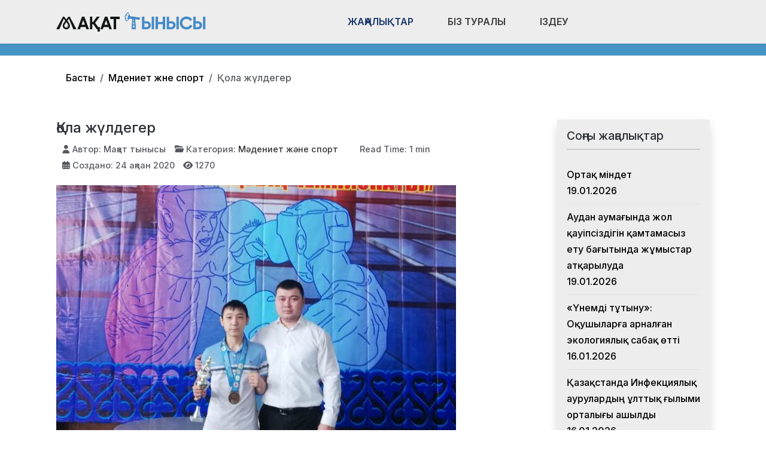

--- FILE ---
content_type: text/html; charset=utf-8
request_url: https://maqat-tynysy.kz/zhanalyqtar/madeniet-zhane-sport/qola-zhuldeger.html
body_size: 17361
content:
<!DOCTYPE html>
<html lang="ru-ru" dir="ltr" data-bs-theme="light">

<head>
   <meta http-equiv="X-UA-Compatible" content="IE=edge" /><meta name="viewport" content="width=device-width, initial-scale=1" /><meta name="HandheldFriendly" content="true" /><meta name="mobile-web-app-capable" content="YES" /> <!-- document meta -->
   <meta charset="utf-8">
	<meta property="og:type" content="article">
	<meta property="og:image" content="https://maqat-tynysy.kz/images/avatar/event/boksior.jpeg">
	<meta name="twitter:card" content="summary_large_image">
	<meta name="twitter:image" content="https://maqat-tynysy.kz/images/avatar/event/boksior.jpeg">
	<meta property="og:title" content="Қола жүлдегер">
	<meta name="twitter:title" content="Қола жүлдегер">
	<meta property="og:description" content="Ақтөбе облысы Шалқар қаласында Кеңес одағының батыры Ідіріс Үргенішбаевтың жүлдесіне арналған бокстан Қазақстан Республикасының батыс аймақтық чемпионаты өткен болатын.">
	<meta name="twitter:description" content="Ақтөбе облысы Шалқар қаласында Кеңес одағының батыры Ідіріс Үргенішбаевтың жүлдесіне арналған бокстан Қазақстан Республикасының батыс аймақтық чемпионаты өткен болатын.">
	<meta property="og:url" content="https://maqat-tynysy.kz/zhanalyqtar/madeniet-zhane-sport/qola-zhuldeger.html">
	<meta name="author" content="Мақат тынысы">
	<meta name="generator" content="Joomla! - Open Source Content Management">
	<title>Қола жүлдегер</title>
<link href="/plugins/content/jllike/js/buttons.min.css?b615eb" rel="stylesheet">
	<link href="/images/headers/favicon-new.png?b615eb" rel="shortcut icon" type="image/png" sizes="any">
	<link href="https://fonts.gstatic.com?b615eb" rel="preconnect">
	<link href="https://fonts.googleapis.com/css2?family=Inter:ital,wght@0,100;0,200;0,300;0,400;0,500;0,600;0,700;0,800;0,900;1,100;1,200;1,300;1,400;1,500;1,600;1,700;1,800;1,900&amp;display=swap" rel="stylesheet">
	<link href="https://use.fontawesome.com/releases/v7.0.0/css/all.css?b615eb" rel="stylesheet">
	<link href="//cdn.jsdelivr.net/npm/semantic-ui@2.4.0/dist/components/rating.min.css?b615eb" rel="stylesheet">
	<link href="/media/templates/site/astroid_template_one/css/compiled-bc4ab85bd7d4adf40caf565e559e7c7c.css?b615eb" rel="stylesheet">
	<link href="/media/templates/site/astroid_template_one/css/custom.css?b615eb" rel="stylesheet">
	<link href="/media/templates/site/astroid_template_one/css/compiled-3c9163a49a75cf2938ffa636faef8d6c.css?b615eb" rel="stylesheet">
	<link href="/media/mod_wsacarousel/css/wsacarousel_bootstrap3.3.7.css?3.3.7" rel="stylesheet">
	<link href="/media/mod_wsacarousel/css/wsacarousel.css?b615eb" rel="stylesheet">
	<link href="/media/vendor/joomla-custom-elements/css/joomla-alert.min.css?0.4.1" rel="stylesheet">
	<style>#fi-61b9f1168f37cc48296773{margin-bottom:30px}@media (max-width: 575.98px) {#fi-61b9f1168f37cc48296773{margin-bottom:30px}}</style>
	<style>
#wsacarousel-loader882
{
width:240px;
max-width: 100%;
height: auto;
overflow: hidden;
border: 0;
}
#wsacarousel882
{
position: relative;
width: 400%;
width: calc(4 * (100% + 10px));
}
#wsacarousel-container882 .wsacarousel-item-inner { 
position: relative;
width: 25%;
float: left;
background-color: transparent; 
  height: 0;
  overflow: hidden;
  padding: 0 0 18.75% 0 ;
padding-bottom: calc(18.75% - 0.75*10px);
}
#wsacarousel-container882 .wsacarousel-item-inner .aspect-ratio-box-inside{ 
  position: absolute;
  top: 0;
  left: 0;
  width: 100%;
  height: 100%;
}

#wsacarousel882 .wsacarousel-control{
    display: -webkit-box;
    display: -ms-flexbox;
    display: flex;
    align-items: center;
    -ms-flex-pack: center;
    justify-content: center;
	width: 3.75%;
	}
#wsacarousel882 .wsacarousel-indicators {
	margin: 0 3.75% 1rem;
right: 0;
left: 0;
width:auto;
-webkit-box-pack: center;
-ms-flex-pack: center;
justify-content: center;
padding-left: 0;
}	
#wsacarousel882 #wsacarouselbottom882 {
position: relative;
bottom:0;
margin:0 calc(100% - 25%) 0 0;
margin:0 calc(100% - 25% + 10px) 0 0;
z-index: 2;
}
.indicator-numbers .wsanr882 {
background-color: transparent;
width: 30px;
height: auto;
margin: 0 3px;
text-indent: 0px;
text-align: center;
}
#wsacarouselbottom882.indicator-numbers .wsanr882.active {
opacity: 1;
}
#wsacarouselbottom882.indicator-numbers  li[data-target] {
border: 0;
border-top: 10px solid transparent;
border-bottom: 10px solid transparent;
opacity: 0.5;
transition: opacity 0.6s ease;
}
#wsacarousel882 .wsacarousel-control-next,
#wsacarousel882 .wsacarousel-indicators {
right:  calc(100% - 25% + 10px);
}
#wsacarousel-loader882 .showBothOnHover,
#wsacarousel-loader882 .showOnHover {
	opacity: 0;
	-webkit-transition: opacity 200ms ease 50ms;
	transition: opacity 200ms ease 50ms;
}
#wsacarousel-loader882 .wsashow,
#wsacarousel-loader882:hover .showBothOnHover,
#wsacarousel-loader882 .showOnHover:hover,
#wsacarousel-loader882 .showOnHover.focused  {
	outline: 0;
	opacity: 0.9;
}
.wsacarousel-control-prev {
  background-image:         linear-gradient(to right, rgba(0, 0, 0, .1) 0%, rgba(0, 0, 0, .0001) 100%);
  filter: progid:DXImageTransform.Microsoft.gradient(startColorstr='#80000000', endColorstr='#00000000', GradientType=1);
  background-repeat: repeat-x;
}
.wsacarousel-control-next {
  background-image:         linear-gradient(to right, rgba(0, 0, 0, .0001) 0%, rgba(0, 0, 0, .1) 100%);
  filter: progid:DXImageTransform.Microsoft.gradient(startColorstr='#00000000', endColorstr='#80000000', GradientType=1);
  background-repeat: repeat-x;
}
.play-pause {
position: absolute;
left: 12.5%;
left: calc(12.5% - 0.5*10px);  
top: 50%;
margin-top: -20px;
margin-left: -20px;
height: 40px;
width: 40px;
} 
.play-pause img{
width: 100%;
height: 100%; 
}
#play882 {
display:none;
}	
#wsacarousel-container882  .wsacarousel-inner .wsacarousel-caption{
position: absolute;
bottom: 0;
padding:0;
left: 0;
right: 0;
right:  calc(10px);
font-size: 12px;
line-height: 15.6px;
background-color: RGBA(0,0,0,0.5);
color: #ffffff;
}
.wsacarousel-caption {
color: #fff;
text-align: center;
}
#wsacarousel-container882 .wsacarousel-item-content{
float: left;
margin-bottom: 0px;
width: 100%;
width:  calc(100% - 10px);
height: 180px; 
aspect-ratio: 1.3333333333333;
overflow: hidden;
}
#wsacarousel-container882 .wsacarousel-item-img{
width: 100%; height: auto; max-height: 100%; object-fit: contain; object-position: 50% top;
}
    
#wsacarousel-container882 .wsacarousel-inner > .item {
    -webkit-transition-duration: 0.6s;
    -moz-transition-duration: 0.6s;
    -o-transition-duration: 0.6s;
    transition-duration: 0.6s;
}
@media (min-width: 768px) {
#wsacarousel-loader882
{
width:990px;
}
#wsacarousel882
{
width: 100%;
width: calc(100% + 10px);
}
#wsacarousel882 .wsacarousel-control{
	width: 15%;
}
#wsacarousel882 .wsacarousel-indicators {
margin: 0 15% 1rem;
}
#wsacarousel882 .wsacarousel-control-next,
#wsacarousel882 .wsacarousel-indicators {
right:  calc(10px);
}
#wsacarousel882 #wsacarouselbottom882 {
margin-right: calc(10px);
}
.play-pause {
position: absolute;
left: 50%;
left: calc(50% - 0.5*10px);  
top: 50%;
}
}

/* override position and transform in 3.3.x and 4.3.x and 5.1.x
*/
#wsacarousel-container882 .wsacarousel-inner .item.prev,
#wsacarousel-container882 .wsacarousel-inner .item.left.active {
  transform: translateX(-25%);
}
#wsacarousel-container882 .wsacarousel-inner .item.next,
#wsacarousel-container882 .wsacarousel-inner .item.right.active {
  transform: translateX(25%);
}
#wsacarousel-container882 .wsacarousel-inner .item.left,
#wsacarousel-container882 .wsacarousel-inner .item.right {
  transform: translateX(0);
}</style>
	<style>
            .jllikeproSharesContayner a {border-radius: 15px; margin-left: 6px;}
            .jllikeproSharesContayner i {width: 30px;height: 30px;}
            .jllikeproSharesContayner span {height: 30px;line-height: 30px;font-size: 1rem;}
        </style>
	<style>
            @media screen and (max-width:800px) {
                .jllikeproSharesContayner {position: fixed;right: 0;bottom: 0; z-index: 999999; background-color: #fff!important;width: 100%;}
                .jllikeproSharesContayner .event-container > div {border-radius: 0; padding: 0; display: block;}
                .like .l-count {display:none}
                .jllikeproSharesContayner a {border-radius: 0!important;margin: 0!important;}
                .l-all-count {margin-left: 10px; margin-right: 10px;}
                .jllikeproSharesContayner i {width: 44px!important; border-radius: 0!important;}
                .l-ico {background-position: 50%!important}
                .likes-block_left {text-align:left;}
                .likes-block_right {text-align:right;}
                .likes-block_center {text-align:center;}
                .button_text {display: none;}
            }
            </style>
<script src="/plugins/content/jllike/js/buttons.min.js?b615eb" defer></script>
	<script src="/media/vendor/jquery/js/jquery.min.js?3.7.1"></script>
	<script src="/media/legacy/js/jquery-noconflict.min.js?504da4"></script>
	<script src="/media/astroid/js/jquery.easing.min.js?b615eb"></script>
	<script src="/media/astroid/js/megamenu.min.js?b615eb"></script>
	<script src="/media/astroid/js/jquery.hoverIntent.min.js?b615eb"></script>
	<script src="/media/astroid/js/offcanvas.min.js?b615eb"></script>
	<script src="/media/astroid/js/mobilemenu.min.js?b615eb"></script>
	<script src="/media/astroid/js/script.min.js?b615eb"></script>
	<script src="/media/mod_wsacarousel/js/wsacarousel_bootstrap3.3.7.js?3.3.7" defer></script>
	<script type="application/json" class="joomla-script-options new">{"joomla.jtext":{"ERROR":"Ошибка","MESSAGE":"Сообщение","NOTICE":"Внимание","WARNING":"Предупреждение","JCLOSE":"Закрыть","JOK":"Ок","JOPEN":"Открыть"},"system.paths":{"root":"","rootFull":"https:\/\/maqat-tynysy.kz\/","base":"","baseFull":"https:\/\/maqat-tynysy.kz\/"},"csrf.token":"479ce5c9ff95ba9cc3d014dd767fa589"}</script>
	<script src="/media/system/js/core.min.js?a3d8f8"></script>
	<script src="/media/system/js/messages.min.js?9a4811" type="module"></script>
	<script>var TEMPLATE_HASH = "533211de3e368fd844b7fc82a259dd52", ASTROID_COLOR_MODE ="light";</script>
	<script>
jQuery(document).ready(function() {
jQuery('#pause882').click(function() {
jQuery('#pause882,#play882').toggle();	
jQuery('#wsacarousel-container882').wsacarousel('pause');
});
jQuery('#play882').click(function() {
jQuery('#play882,#pause882').toggle();	
jQuery('#wsacarousel-container882').wsacarousel('cycle');
});
})
</script>
	<script type="application/ld+json">{"@context":"https://schema.org","@type":"BreadcrumbList","@id":"https://maqat-tynysy.kz/#/schema/BreadcrumbList/883","itemListElement":[{"@type":"ListItem","position":1,"item":{"@id":"https://maqat-tynysy.kz/","name":"Басты"}},{"@type":"ListItem","position":2,"item":{"@id":"https://maqat-tynysy.kz/zhanalyqtar/madeniet-zhane-sport.html","name":"Мәдениет және спорт"}},{"@type":"ListItem","position":3,"item":{"name":"Қола жүлдегер"}}]}</script>
	<script type="application/ld+json">{"@context":"https://schema.org","@graph":[{"@type":"Organization","@id":"https://maqat-tynysy.kz/#/schema/Organization/base","name":"Мақат тынысы","url":"https://maqat-tynysy.kz/"},{"@type":"WebSite","@id":"https://maqat-tynysy.kz/#/schema/WebSite/base","url":"https://maqat-tynysy.kz/","name":"Мақат тынысы","publisher":{"@id":"https://maqat-tynysy.kz/#/schema/Organization/base"}},{"@type":"WebPage","@id":"https://maqat-tynysy.kz/#/schema/WebPage/base","url":"https://maqat-tynysy.kz/zhanalyqtar/madeniet-zhane-sport/qola-zhuldeger.html","name":"Қола жүлдегер","isPartOf":{"@id":"https://maqat-tynysy.kz/#/schema/WebSite/base"},"about":{"@id":"https://maqat-tynysy.kz/#/schema/Organization/base"},"inLanguage":"ru-RU","breadcrumb":{"@id":"https://maqat-tynysy.kz/#/schema/BreadcrumbList/883"}},{"@type":"Article","@id":"https://maqat-tynysy.kz/#/schema/com_content/article/2103","name":"Қола жүлдегер","headline":"Қола жүлдегер","inLanguage":"ru-RU","author":{"@type":"Person","name":"Мақат тынысы"},"thumbnailUrl":"images/avatar/event/boksior.jpeg","image":"images/avatar/event/boksior.jpeg","articleSection":"Мәдениет және спорт","interactionStatistic":{"@type":"InteractionCounter","userInteractionCount":1270},"isPartOf":{"@id":"https://maqat-tynysy.kz/#/schema/WebPage/base"}}]}</script>
	<script>
            window.jllickeproSettings = window.jllickeproSettings || {};
            jllickeproSettings.url = "https://maqat-tynysy.kz";
            jllickeproSettings.typeGet = "0";
            jllickeproSettings.enableCounters = true;
            jllickeproSettings.disableMoreLikes = 0;
            jllickeproSettings.isCategory = 0;
            jllickeproSettings.buttonsContayner = "";
            jllickeproSettings.parentContayner = "div.jllikeproSharesContayner";
        </script>
	<script>window.jllickeproSettings = Object.assign(window.jllickeproSettings || {}, {"enableCounters":true,"random_likes":true});</script>
 <!-- joomla head -->
   <link href="/media/templates/site/astroid_template_one/css/custom.css?3.3.5" rel="stylesheet" type="text/css" /> <!-- head styles -->
   <!-- Google tag (gtag.js) -->
<script async src="https://www.googletagmanager.com/gtag/js?id=UA-144284301-1"></script>
<script>
  window.dataLayer = window.dataLayer || [];
  function gtag(){dataLayer.push(arguments);}
  gtag('js', new Date());

  gtag('config', 'UA-144284301-1');
</script> <!-- head scripts -->
  <link rel="image_src" href="https://maqat-tynysy.kz/images/avatar/event/boksior.jpeg" />
</head> <!-- document head -->

<body class="site astroid-framework com-content view-article layout-blog itemid-950 astroid-header-horizontal-center  nav-pills nav-fill madeniet-zhane-sport-alias tp-style-22 ru-RU ltr">
   <button type="button" title="Back to Top" id="astroid-backtotop" class="btn square" ><i class="fas fa-arrow-up"></i></button><!-- astroid container -->
<div class="astroid-container">
        <!-- astroid content -->
    <div class="astroid-content">
                <!-- astroid layout -->
        <div class="astroid-layout astroid-layout-wide">
                        <!-- astroid wrapper -->
            <div class="astroid-wrapper">
                                <div class="astroid-section astroid-header-section shadow-sm center" id="hs-1529472563843"><div class="container"><div class="astroid-row row no-gutters gx-0" id="ar-1529472563843"><div class="astroid-column col-lg-9 col-md-12 col-sm-12 col-12 col-lg-12" id="ac-1529472563843"><div class="astroid-module-position" id="ah-1529472563843"><!-- header starts -->
<header id="astroid-header" class="astroid-header astroid-horizontal-header astroid-horizontal-center-header" data-megamenu data-megamenu-class=".has-megamenu" data-megamenu-content-class=".megamenu-container" data-dropdown-arrow="true" data-header-offset="true" data-transition-speed="100" data-megamenu-animation="slide" data-easing="linear" data-astroid-trigger="hover" data-megamenu-submenu-class=".nav-submenu,.nav-submenu-static">
   <div class="d-flex flex-row justify-content-between">
      <div class="d-flex d-lg-none justify-content-start"><div class="header-mobilemenu-trigger burger-menu-button align-self-center" data-offcanvas="#astroid-mobilemenu" data-effect="mobilemenu-slide"><button aria-label="Mobile Menu Toggle" class="button" type="button"><span class="box"><span class="inner"><span class="visually-hidden">Mobile Menu Toggle</span></span></span></button></div></div>      <div class="header-left-section as-gutter-x-xl@lg d-flex justify-content-start">
                   <!-- logo starts -->
    <!-- image logo starts -->
        <div class="logo-wrapper astroid-logo">
                <a target="_self" class="astroid-logo astroid-logo-image d-flex align-items-center mr-0 mr-lg-4" href="https://maqat-tynysy.kz/">
                                <img src="https://maqat-tynysy.kz/images/astroid_template_one/maqat-tynysy-lk.png" alt="Мақат тынысы" class="astroid-logo-default" />                                    
            <img src="https://maqat-tynysy.kz/images/astroid_template_one/maqat-tynysy-lk.png" alt="Мақат тынысы" class="astroid-logo-mobile" />                            </a>
            </div>
    <!-- image logo ends -->
<!-- logo ends -->                         </div>
               <div class="min-w-30 d-lg-none"></div>
            <div class="header-center-section d-none d-lg-flex justify-content-center flex-lg-grow-1"><nav class=" align-self-center d-none d-lg-block" aria-label="horizontal menu"><ul class="nav astroid-nav d-none d-lg-flex"><li data-position="full" class="nav-item nav-item-id-1033 nav-item-level-1 nav-item-active nav-item-deeper nav-item-parent has-megamenu nav-item-dropdown"><!--menu link starts-->
<a href="/" title="Жаңалықтар" class="as-menu-item nav-link-item-id-1033 nav-link active megamenu-item-link item-link-alias item-level-1" data-drop-action="hover">
   <span class="nav-title">
                                          <span class="nav-title-text">Жаңалықтар</span>                                                <i class="fas fa-chevron-down nav-item-caret"></i>
                  </span>
   </a>
<!--menu link ends--><div class="megamenu-container nav-submenu-container nav-item-level-1"><ul class="nav-submenu" style="width:100vw"><li data-position="full" class="nav-item-submenu nav-item-id-949 nav-item-level-2"><!--menu link starts-->
<a href="/zhanalyqtar/audan.html" title="Аудан" class="as-menu-item nav-link-item-id-949 item-link-component item-level-2" data-drop-action="hover">
   <span class="nav-title">
                                          <span class="nav-title-text">Аудан</span>                              </span>
   </a>
<!--menu link ends--></li><li data-position="right" class="nav-item-submenu nav-item-id-950 nav-item-level-2 nav-item-current nav-item-active"><!--menu link starts-->
<a href="/zhanalyqtar/madeniet-zhane-sport.html" title="Мәдениет және спорт" class="as-menu-item nav-link-item-id-950 active item-link-component item-level-2" data-drop-action="hover">
   <span class="nav-title">
                                          <span class="nav-title-text">Мәдениет және спорт</span>                              </span>
   </a>
<!--menu link ends--></li><li data-position="right" class="nav-item-submenu nav-item-id-951 nav-item-level-2"><!--menu link starts-->
<a href="/zhanalyqtar/aibyn.html" title="Айбын" class="as-menu-item nav-link-item-id-951 item-link-component item-level-2" data-drop-action="hover">
   <span class="nav-title">
                                          <span class="nav-title-text">Айбын</span>                              </span>
   </a>
<!--menu link ends--></li><li data-position="right" class="nav-item-submenu nav-item-id-953 nav-item-level-2"><!--menu link starts-->
<a href="/zhanalyqtar/bilim.html" title="Білім" class="as-menu-item nav-link-item-id-953 item-link-component item-level-2" data-drop-action="hover">
   <span class="nav-title">
                                          <span class="nav-title-text">Білім</span>                              </span>
   </a>
<!--menu link ends--></li><li data-position="right" class="nav-item-submenu nav-item-id-954 nav-item-level-2"><!--menu link starts-->
<a href="/zhanalyqtar/densaulyq.html" title="Денсаулық" class="as-menu-item nav-link-item-id-954 item-link-component item-level-2" data-drop-action="hover">
   <span class="nav-title">
                                          <span class="nav-title-text">Денсаулық</span>                              </span>
   </a>
<!--menu link ends--></li><li data-position="right" class="nav-item-submenu nav-item-id-955 nav-item-level-2"><!--menu link starts-->
<a href="/zhanalyqtar/ozekti.html" title="Өзекті" class="as-menu-item nav-link-item-id-955 item-link-component item-level-2" data-drop-action="hover">
   <span class="nav-title">
                                          <span class="nav-title-text">Өзекті</span>                              </span>
   </a>
<!--menu link ends--></li><li data-position="right" class="nav-item-submenu nav-item-id-956 nav-item-level-2"><!--menu link starts-->
<a href="/zhanalyqtar/aleumet.html" title="Әлеумет" class="as-menu-item nav-link-item-id-956 item-link-component item-level-2" data-drop-action="hover">
   <span class="nav-title">
                                          <span class="nav-title-text">Әлеумет</span>                              </span>
   </a>
<!--menu link ends--></li><li data-position="right" class="nav-item-submenu nav-item-id-614 nav-item-level-2"><!--menu link starts-->
<a href="/zhanalyqtar/qogam.html" title="Қоғам" class="as-menu-item nav-link-item-id-614 item-link-component item-level-2" data-drop-action="hover">
   <span class="nav-title">
                                          <span class="nav-title-text">Қоғам</span>                              </span>
   </a>
<!--menu link ends--></li><li data-position="right" class="nav-item-submenu nav-item-id-1097 nav-item-level-2"><!--menu link starts-->
<a href="/zhanalyqtar/zhas-qanat.html" title="Жас қанат" class="as-menu-item nav-link-item-id-1097 item-link-component item-level-2" data-drop-action="hover">
   <span class="nav-title">
                                          <span class="nav-title-text">Жас қанат</span>                              </span>
   </a>
<!--menu link ends--></li><li data-position="right" class="nav-item-submenu nav-item-id-1098 nav-item-level-2"><!--menu link starts-->
<a href="/zhanalyqtar/sayasat.html" title="Саясат" class="as-menu-item nav-link-item-id-1098 item-link-component item-level-2" data-drop-action="hover">
   <span class="nav-title">
                                          <span class="nav-title-text">Саясат</span>                              </span>
   </a>
<!--menu link ends--></li></ul></div></li><li data-position="right" class="nav-item nav-item-id-931 nav-item-level-1"><!--menu link starts-->
<a href="/biz-turaly.html" title="Біз туралы" class="as-menu-item nav-link-item-id-931 nav-link item-link-component item-level-1" data-drop-action="hover">
   <span class="nav-title">
                                          <span class="nav-title-text">Біз туралы</span>                              </span>
   </a>
<!--menu link ends--></li><li data-position="right" class="nav-item nav-item-id-1143 nav-item-level-1"><!--menu link starts-->
<a href="/izdeu.html" title="Іздеу" class="as-menu-item nav-link-item-id-1143 nav-link item-link-component item-level-1" data-drop-action="hover">
   <span class="nav-title">
               <i class="fab fa-searchengin"></i>
                                          <span class="nav-title-text">Іздеу</span>                              </span>
   </a>
<!--menu link ends--></li></ul></nav></div>         </div>
</header>
<!-- header ends --><!-- header starts -->
<header id="astroid-sticky-header" class="astroid-header astroid-header-sticky header-sticky-desktop header-static-mobile header-static-tablet d-none" data-megamenu data-megamenu-class=".has-megamenu" data-megamenu-content-class=".megamenu-container" data-dropdown-arrow="true" data-header-offset="true" data-transition-speed="100" data-megamenu-animation="slide" data-easing="linear" data-astroid-trigger="hover" data-megamenu-submenu-class=".nav-submenu">
   <div class="container d-flex flex-row justify-content-between">
      <div class="d-flex d-lg-none justify-content-start"><div class="header-mobilemenu-trigger burger-menu-button align-self-center" data-offcanvas="#astroid-mobilemenu" data-effect="mobilemenu-slide"><button aria-label="Mobile Menu Toggle" class="button" type="button"><span class="box"><span class="inner"><span class="visually-hidden">Mobile Menu Toggle</span></span></span></button></div></div>      <div class="header-left-section d-flex justify-content-start">
                    <!-- logo starts -->
    <!-- image logo starts -->
        <div class="logo-wrapper astroid-logo">
                <a target="_self" class="astroid-logo astroid-logo-image d-flex align-items-center mr-0 mr-lg-4" href="https://maqat-tynysy.kz/">
                                            <img src="https://maqat-tynysy.kz/images/astroid_template_one/maqat-tynysy-lk.png" alt="Мақат тынысы" class="astroid-logo-sticky" />                        
            <img src="https://maqat-tynysy.kz/images/astroid_template_one/maqat-tynysy-lk.png" alt="Мақат тынысы" class="astroid-logo-mobile" />                            </a>
            </div>
    <!-- image logo ends -->
<!-- logo ends -->               </div>
                <div class="min-w-30 d-lg-none"></div>
            <div class="header-center-section d-none d-lg-flex justify-content-center flex-lg-grow-1"><nav class=" astroid-nav-wraper align-self-center px-3 d-none d-lg-block mx-auto" aria-label="sticky menu"><ul class="nav astroid-nav d-none d-lg-flex"><li data-position="full" class="nav-item nav-item-id-1033 nav-item-level-1 nav-item-active nav-item-deeper nav-item-parent has-megamenu nav-item-dropdown"><!--menu link starts-->
<a href="/" title="Жаңалықтар" class="as-menu-item nav-link-item-id-1033 nav-link active megamenu-item-link item-link-alias item-level-1" data-drop-action="hover">
   <span class="nav-title">
                                          <span class="nav-title-text">Жаңалықтар</span>                                                <i class="fas fa-chevron-down nav-item-caret"></i>
                  </span>
   </a>
<!--menu link ends--><div class="megamenu-container nav-submenu-container nav-item-level-1"><ul class="nav-submenu" style="width:100vw"><li data-position="full" class="nav-item-submenu nav-item-id-949 nav-item-level-2"><!--menu link starts-->
<a href="/zhanalyqtar/audan.html" title="Аудан" class="as-menu-item nav-link-item-id-949 item-link-component item-level-2" data-drop-action="hover">
   <span class="nav-title">
                                          <span class="nav-title-text">Аудан</span>                              </span>
   </a>
<!--menu link ends--></li><li data-position="right" class="nav-item-submenu nav-item-id-950 nav-item-level-2 nav-item-current nav-item-active"><!--menu link starts-->
<a href="/zhanalyqtar/madeniet-zhane-sport.html" title="Мәдениет және спорт" class="as-menu-item nav-link-item-id-950 active item-link-component item-level-2" data-drop-action="hover">
   <span class="nav-title">
                                          <span class="nav-title-text">Мәдениет және спорт</span>                              </span>
   </a>
<!--menu link ends--></li><li data-position="right" class="nav-item-submenu nav-item-id-951 nav-item-level-2"><!--menu link starts-->
<a href="/zhanalyqtar/aibyn.html" title="Айбын" class="as-menu-item nav-link-item-id-951 item-link-component item-level-2" data-drop-action="hover">
   <span class="nav-title">
                                          <span class="nav-title-text">Айбын</span>                              </span>
   </a>
<!--menu link ends--></li><li data-position="right" class="nav-item-submenu nav-item-id-953 nav-item-level-2"><!--menu link starts-->
<a href="/zhanalyqtar/bilim.html" title="Білім" class="as-menu-item nav-link-item-id-953 item-link-component item-level-2" data-drop-action="hover">
   <span class="nav-title">
                                          <span class="nav-title-text">Білім</span>                              </span>
   </a>
<!--menu link ends--></li><li data-position="right" class="nav-item-submenu nav-item-id-954 nav-item-level-2"><!--menu link starts-->
<a href="/zhanalyqtar/densaulyq.html" title="Денсаулық" class="as-menu-item nav-link-item-id-954 item-link-component item-level-2" data-drop-action="hover">
   <span class="nav-title">
                                          <span class="nav-title-text">Денсаулық</span>                              </span>
   </a>
<!--menu link ends--></li><li data-position="right" class="nav-item-submenu nav-item-id-955 nav-item-level-2"><!--menu link starts-->
<a href="/zhanalyqtar/ozekti.html" title="Өзекті" class="as-menu-item nav-link-item-id-955 item-link-component item-level-2" data-drop-action="hover">
   <span class="nav-title">
                                          <span class="nav-title-text">Өзекті</span>                              </span>
   </a>
<!--menu link ends--></li><li data-position="right" class="nav-item-submenu nav-item-id-956 nav-item-level-2"><!--menu link starts-->
<a href="/zhanalyqtar/aleumet.html" title="Әлеумет" class="as-menu-item nav-link-item-id-956 item-link-component item-level-2" data-drop-action="hover">
   <span class="nav-title">
                                          <span class="nav-title-text">Әлеумет</span>                              </span>
   </a>
<!--menu link ends--></li><li data-position="right" class="nav-item-submenu nav-item-id-614 nav-item-level-2"><!--menu link starts-->
<a href="/zhanalyqtar/qogam.html" title="Қоғам" class="as-menu-item nav-link-item-id-614 item-link-component item-level-2" data-drop-action="hover">
   <span class="nav-title">
                                          <span class="nav-title-text">Қоғам</span>                              </span>
   </a>
<!--menu link ends--></li><li data-position="right" class="nav-item-submenu nav-item-id-1097 nav-item-level-2"><!--menu link starts-->
<a href="/zhanalyqtar/zhas-qanat.html" title="Жас қанат" class="as-menu-item nav-link-item-id-1097 item-link-component item-level-2" data-drop-action="hover">
   <span class="nav-title">
                                          <span class="nav-title-text">Жас қанат</span>                              </span>
   </a>
<!--menu link ends--></li><li data-position="right" class="nav-item-submenu nav-item-id-1098 nav-item-level-2"><!--menu link starts-->
<a href="/zhanalyqtar/sayasat.html" title="Саясат" class="as-menu-item nav-link-item-id-1098 item-link-component item-level-2" data-drop-action="hover">
   <span class="nav-title">
                                          <span class="nav-title-text">Саясат</span>                              </span>
   </a>
<!--menu link ends--></li></ul></div></li><li data-position="right" class="nav-item nav-item-id-931 nav-item-level-1"><!--menu link starts-->
<a href="/biz-turaly.html" title="Біз туралы" class="as-menu-item nav-link-item-id-931 nav-link item-link-component item-level-1" data-drop-action="hover">
   <span class="nav-title">
                                          <span class="nav-title-text">Біз туралы</span>                              </span>
   </a>
<!--menu link ends--></li><li data-position="right" class="nav-item nav-item-id-1143 nav-item-level-1"><!--menu link starts-->
<a href="/izdeu.html" title="Іздеу" class="as-menu-item nav-link-item-id-1143 nav-link item-link-component item-level-1" data-drop-action="hover">
   <span class="nav-title">
               <i class="fab fa-searchengin"></i>
                                          <span class="nav-title-text">Іздеу</span>                              </span>
   </a>
<!--menu link ends--></li></ul></nav></div>         </div>
</header>
<!-- header ends --></div></div></div></div></div><div class="astroid-section hideonxs hideonsm hideonmd" id="ts-551539321230222"><div class="container"><div class="astroid-row row" id="ar-941539321230222"><div class="astroid-column col-lg-4 col-md-12 col-sm-12 col-12 col-lg-12" id="ac-1091539321232502"><div class="astroid-module-position float-right" id="ats-691539321321578"><div class="astroid-social-icons row">
    <div class="col"><a title="WhatsApp"  href="https://wa.me/77021632710" target="_blank" rel="noopener"><i class="fab fa-whatsapp"></i></a></div><div class="col"><a title="Instagram"  href="https://www.instagram.com/maqat_tynysy/" target="_blank" rel="noopener"><i class="fab fa-instagram"></i></a></div><div class="col"><a title="Facebook"  href="https://www.facebook.com/makat70/" target="_blank" rel="noopener"><i class="fab fa-facebook-f"></i></a></div><div class="col"><a title="YouTube"  href="#" target="_blank" rel="noopener"><i class="fab fa-youtube"></i></a></div><div class="col"><a title="Telegram"  href="https://t.me/#" target="_blank" rel="noopener"><i class="fab fa-telegram-plane"></i></a></div></div></div></div></div></div></div><div class="astroid-section  py-3 py-md-3" id="s5-1529739392010"><div class="container"><div class="astroid-row row" id="ar-1529739392010"><div class="astroid-column col-lg-9 col-md-12 col-sm-12 col-12 col-lg-12" id="ac-1529739392010"><div class="astroid-module-position" id="p2-1529739392010"><div class="position-2-position moduletable ">
        <nav class="mod-breadcrumbs__wrapper" aria-label="Breadcrams">
    <ol class="mod-breadcrumbs breadcrumb px-3 py-2">
                    <li class="mod-breadcrumbs__divider float-start">
                <span class="divider icon-location icon-fw" aria-hidden="true"></span>
            </li>
        
        <li class="mod-breadcrumbs__item breadcrumb-item"><a href="/" class="pathway"><span>Басты</span></a></li><li class="mod-breadcrumbs__item breadcrumb-item"><a href="/zhanalyqtar/madeniet-zhane-sport.html" class="pathway"><span>Мәдениет және спорт</span></a></li><li class="mod-breadcrumbs__item breadcrumb-item active"><span>Қола жүлдегер</span></li>    </ol>
    </nav>
</div></div></div></div></div></div><div class="astroid-section astroid-component-section py-3" id="cs-1528971561366"><div class="container"><div class="astroid-row row" id="ar-1528971561366"><div class="astroid-column col-lg-6 col-md-12 col-sm-12 col-12 col-lg-9" id="ac-1528971561366"><div class="astroid-message" id="m-1528971711775"><div id="system-message-container" aria-live="polite"></div>
</div><div class="astroid-component" id="ca-lkx5u7s6z"><main class="astroid-component-area">
   <div class="com-content-article item-page nav-pills nav-fill" itemscope itemtype="https://schema.org/Article"><meta itemprop="inLanguage" content="ru-RU"><div class="astroid-section" id="as-61b5cf11613cc086185689"><div class="astroid-row row no-gutters gx-0" id="ar-61b5cf11613cc033152637"><div class="astroid-column col-lg-12 col-md-12 col-sm-12 col-12" id="ac-61b5cf11613cc030930660"><div class="astroid-article-title" id="t-61b9bb50c0a7c455878112"><h1>Қола жүлдегер</h1></div><div class="astroid-article-infoblock" id="iba-61b9dc69558df484112986"><dl class="article-info muted above">
          <dt class="article-info-term">
                  </dt>

                  <dd class="createdby">
    <span class="icon-user icon-fw" aria-hidden="true"></span>
                    Автор: <span>Мақат тынысы</span>    </dd>
       
       
                  <dd class="category-name">
    <span class="icon-folder-open icon-fw" aria-hidden="true"></span>                        Категория: <a href="/zhanalyqtar/madeniet-zhane-sport.html">Мәдениет және спорт</a>    </dd>
       
       
       <dd class="readtime">
   <i class="far fa-clock"></i>
   <span>Read Time: 1 min</span>
</dd>
          
                  <dd class="create">
    <span class="icon-calendar icon-fw" aria-hidden="true"></span>
    <time datetime="2020-02-24T15:24:17+05:00">
        Создано: 24 ақпан 2020    </time>
</dd>
      
      
               <dd class="hits">
    <span class="icon-eye icon-fw" aria-hidden="true"></span>
    <meta content="UserPageVisits:1270">
     1270</dd>
         </dl></div><div class="astroid-article-full-image" id="fi-61b9f1168f37cc48296773"><figure class="left item-image">
    <img src="/images/avatar/event/boksior.jpeg">    </figure>
</div><div class="astroid-article-events" id="bdc-61b9e9902e876c15217337"><div itemprop="aggregateRating" itemscope itemtype="https://schema.org/AggregateRating">
      <meta itemprop="ratingValue" content="0" />
      <meta itemprop="bestRating" content="5" />
      <meta itemprop="ratingCount" content="0" />
      <meta itemprop="worstRating" content="1" />
   </div>
      <div class="article-rating">
      <div class="ui star rating" id="content_vote_2103"></div>
      <div data-votes="0" class="vote-count article-rating-votecount-2103">(0 Votes)</div>
      <div class="loading article-rating-loading-2103 d-none"></div>
      <div class="message d-none article-rating-message-2103"></div>
   </div>
   <script>
      (function($) {
         $(function() {
             $(document).ready(function() {
                 var ratingtimer = null;
                 var ratingtimer2 = null;
                 var lastrate = 0;
                 var call = true;
                 $('#content_vote_2103').rating({
                     initialRating: 0,
                     maxRating: 5,
                     onRate: function(value) {
                         if (!call) {
                             call = true;
                             return false;
                         }
                         $.ajax({
                             url: "https://maqat-tynysy.kz/index.php?option=com_ajax&astroid=rate",
                             option: 'com_ajax',
                             method: 'POST',
                             beforeSend: function() {
                                 window.clearTimeout(ratingtimer);
                                 window.clearTimeout(ratingtimer2);
                                 $('.article-rating-loading-2103').removeClass('d-none');
                                 $('.article-rating-votecount-2103').addClass('d-none');
                                 $('.article-rating-message-2103').addClass('d-none').text('').removeClass('error').removeClass('success').removeClass('animated').removeClass('fadeIn').removeClass('fadeOut');
                             },
                             data: {
                                 vote: value,
                                 id: '2103',
                                 '479ce5c9ff95ba9cc3d014dd767fa589': 1
                             },
                             dataType: 'json',
                             error: function() {
                                 $('.article-rating-votecount-2103').removeClass('d-none');
                                 $('.article-rating-loading-2103').addClass('d-none');
                             },
                             success: function(response) {
                                 $('.article-rating-votecount-2103').removeClass('d-none');
                                 $('.article-rating-loading-2103').addClass('d-none');
                                 if (response.status === 'success') {
                                     $('.article-rating-message-2103').text(response.data.message).removeClass('d-none').addClass(response.status).addClass('animated').addClass('fadeIn');
                                 } else {
                                     $('.article-rating-message-2103').text(response.message).removeClass('d-none').addClass(response.status).addClass('animated').addClass('fadeIn');
                                 }

                                 ratingtimer = setTimeout(function() {
                                     $('.article-rating-message-2103').removeClass('fadeIn').addClass('fadeOut');
                                     ratingtimer2 = setTimeout(function() {
                                         $('.article-rating-message-2103').addClass('d-none').text('').removeClass('error').removeClass('success').removeClass('animated').removeClass('fadeIn').removeClass('fadeOut');
                                     }, 600);
                                 }, 5000);

                                 if (response.status === 'success') {
                                     var _votes = $('.vote-count').data('votes');
                                     _votes = parseInt(_votes) + 1;
                                     _text = 'Vote' + (_votes === 1 ? '' : 's');
                                     $('.vote-count').text('(' + _votes + ' ' + _text + ')').addClass('change');
                                     lastrate = response.data.rating;
                                     setTimeout(function() {
                                         $('.vote-count').removeClass('change');
                                         call = false;
                                         $('#content_vote_2103').rating('set rating', lastrate);
                                     }, 300);
                                 }
                                 if (response.status === 'error') {
                                     call = false;
                                     $('#content_vote_2103').rating('set rating', lastrate);
                                 }
                             }
                         });
                     }
                 });
             });
         });
      })(jQuery);
   </script></div><div class="astroid-article-text" id="awt-61bae20c0d2cf499628496"><p><strong>Ақтөбе облысы Шалқар қаласында Кеңес одағының батыры Ідіріс Үргенішбаевтың жүлдесіне арналған бокстан Қазақстан Республикасының батыс  аймақтық чемпионаты өткен болатын.</strong></p>
 
<p>Сайысқа Қызылорда, Маңғыстау, Ақтөбе, Атырау, Батыс Қазақстан облыстарынан 134 спортшы қатысты.</p>
<p>2006-2007 жылы туған жасөспірімдер арасында өткен додаға ауданнан екі жас боксшы қатысып, бақ сынап қайтты.</p>
<p>Нәтижесінде 49 келі салмақта Сембай Нұрболат қола жүлдегер атанды.</p>
<p style="text-align: right;"><strong>Өз тілшіміз</strong></p>
<p><strong> </strong></p>				<div class="jllikeproSharesContayner jllikepro_2103">
				<input type="hidden" class="link-to-share" id="link-to-share-2103" value="https://maqat-tynysy.kz/zhanalyqtar/madeniet-zhane-sport/qola-zhuldeger.html"/>
				<input type="hidden" class="share-title" id="share-title-2103" value="Қола жүлдегер"/>
				<input type="hidden" class="share-image" id="share-image-2103" value="https://maqat-tynysy.kz/images/avatar/event/boksior.jpeg"/>
				<input type="hidden" class="share-desc" id="share-desc-2103" value="Ақтөбе облысы Шалқар қаласында Кеңес одағының батыры Ідіріс Үргенішбаевтың жүлдесіне арналған бокстан Қазақстан Республикасының батыс  аймақтық чемпионаты өткен болатын."/>
				<input type="hidden" class="share-id" value="2103"/>
				<div class="event-container" >
				<div class="likes-block_left">					<a title="FaceBook" class="like l-fb" id="l-fb-2103">
					<i class="l-ico"></i>
					<span class="l-count"></span>
					</a>					<a title="Вконтакте" class="like l-vk" id="l-vk-2103">
					<i class="l-ico"></i>
					<span class="l-count"></span>
					</a>					<a title="Twitter" class="like l-tw" id="l-tw-2103">
					<i class="l-ico"></i>
					<span class="l-count"></span>
					</a>					<a title="Одноклассники" class="like l-ok" id="l-ok-2103">
					<i class="l-ico"></i>
					<span class="l-count"></span>
					</a>					<a title="Мой мир" class="like l-ml" id="l-ml-2103">
					<i class="l-ico"></i>
					<span class="l-count"></span>
					</a>					<a title="Telegram" class="like l-tl" id="l-tl-2103">
					<i class="l-ico"></i>
					<span class="l-count"></span>
					</a>					<a title="WhatsApp" class="like l-wa" id="l-wa-2103">
					<i class="l-ico"></i>
					<span class="l-count"></span>
					</a>					<a title="Viber" class="like l-vi" id="l-vi-2103">
					<i class="l-ico"></i>
					<span class="l-count"></span>
					</a>					<a title="Всего лайков" class="l-all" id="l-all-2103">
					<i class="l-ico"></i>
					<span class="l-count l-all-count" id="l-all-count-2103">0</span>
					</a>					</div>
				</div>
			</div></div></div></div><div class="astroid-row row no-gutters gx-0" id="ar-61cf11d5a535448894487"><div class="astroid-column col-lg-6 col-md-12 col-sm-12 col-12 col-lg-12" id="ac-61d0673ee2256891445174"><div class="astroid-article-tags text-lg-end text-start" id="t-61bafe346e286417826366">    <ul class="tags list-inline">
                                                                    <li class="list-inline-item tag-1073 tag-list0">
                    <a href="/tegter/ola-zh-ldegeri.html" class="btn btn-sm btn-info">
                        қола жүлдегері                    </a>
                </li>
                                                                                <li class="list-inline-item tag-1574 tag-list1">
                    <a href="/tegter/zhas-spirimder-arasynda.html" class="btn btn-sm btn-info">
                        жасөспірімдер арасында                    </a>
                </li>
                                                                                <li class="list-inline-item tag-2218 tag-list2">
                    <a href="/tegter/batys-ajma-ty.html" class="btn btn-sm btn-info">
                        батыс аймақтық                    </a>
                </li>
                        </ul>
</div></div></div><div class="astroid-row row no-gutters gx-0" id="ar-61cf11f1984f8893849655"><div class="astroid-column col-lg-12 col-md-12 col-sm-12 col-12" id="ac-61cf11f1984f8812201194"><div class="astroid-article-pagination" id="p-61baef551d766c54101067">
<nav class="pagenavigation" aria-label="Навигация по страницам">
    <span class="pagination ms-0">
                <a class="btn btn-sm btn-secondary previous" href="/zhanalyqtar/madeniet-zhane-sport/qyzylqofada-kuresip-5-altyn-olzhalady.html" rel="prev">
            <span class="visually-hidden">
                Предыдущий: Қызылқоғада күресіп, 5 алтын олжалады!            </span>
            <span class="icon-chevron-left" aria-hidden="true"></span> <span aria-hidden="true">Назад</span>            </a>
                    <a class="btn btn-sm btn-secondary next" href="/zhanalyqtar/madeniet-zhane-sport/qadir-aqynny-zhyrlary-alyqtady.html" rel="next">
            <span class="visually-hidden">
                Следующий: Қадір ақынның жырлары қалықтады            </span>
            <span aria-hidden="true">Вперед</span> <span class="icon-chevron-right" aria-hidden="true"></span>            </a>
        </span>
</nav>
</div></div></div></div></div>
</main></div><div class="astroid-module-position" id="cb-581539181699144"><div class="content-bottom-position moduletable ">
            <h3 class="module-title">ФОТОГАЛЕРЕЯ</h3>        
<div id="wsacarousel-loader882" class="wsacarousel wsacarousel-loader"  tabindex="0">
	<div id="wsacarousel882" class="wsacarousel-box">
		<!-- Container with data-options (animation and wsa-carousel only for info) -->
        <div id="wsacarousel-container882" class="wsacarousel slide " 
        data-ride="wsacarousel"
        data-interval="3600" 
		data-pause="hover"
		data-wrap="true"
		data-keyboard="true"
		data-duration="600"
		>
		<!-- Indicators -->
		 
			<!-- Wrapper for slides -->
        	<div id="wsacarousel-inner882" class="wsacarousel-inner"   role="listbox">
			          			<div class="wsacarousel-item item item1 active" >
          		          		    <div class="wsacarousel-item-inner seq0">
          		        <div class="aspect-ratio-box-inside" > 
              			    <div class="wsacarousel-item-content">
              				    	            			    								<img class="wsacarousel-item-img" src="/images/maqat//maqat_1.jpg" alt="maqat_1.jpg" "/>
    							    						    												
    						</div>
						</div>
					</div>
					          		    <div class="wsacarousel-item-inner seq1">
          		        <div class="aspect-ratio-box-inside" > 
              			    <div class="wsacarousel-item-content">
              				    	            			    								<img class="wsacarousel-item-img" src="/images/maqat//maqat_2.jpg" alt="maqat_2.jpg" "/>
    							    						    												
    						</div>
						</div>
					</div>
					          		    <div class="wsacarousel-item-inner seq2">
          		        <div class="aspect-ratio-box-inside" > 
              			    <div class="wsacarousel-item-content">
              				    	            			    								<img class="wsacarousel-item-img" src="/images/maqat//maqat_3.jpg" alt="maqat_3.jpg" "/>
    							    						    												
    						</div>
						</div>
					</div>
					          		    <div class="wsacarousel-item-inner seq3">
          		        <div class="aspect-ratio-box-inside" > 
              			    <div class="wsacarousel-item-content">
              				    	            			    								<img class="wsacarousel-item-img" src="/images/maqat//maqat_4.jpg" alt="maqat_4.jpg" "/>
    							    						    												
    						</div>
						</div>
					</div>
									</div><!-- end slide-frame -->
                          			<div class="wsacarousel-item item item2" >
          		          		    <div class="wsacarousel-item-inner seq0">
          		        <div class="aspect-ratio-box-inside" > 
              			    <div class="wsacarousel-item-content">
              				    	            			    								<img class="wsacarousel-item-img" src="/images/maqat//maqat_2.jpg" alt="maqat_2.jpg" "/>
    							    						    												
    						</div>
						</div>
					</div>
					          		    <div class="wsacarousel-item-inner seq1">
          		        <div class="aspect-ratio-box-inside" > 
              			    <div class="wsacarousel-item-content">
              				    	            			    								<img class="wsacarousel-item-img" src="/images/maqat//maqat_3.jpg" alt="maqat_3.jpg" "/>
    							    						    												
    						</div>
						</div>
					</div>
					          		    <div class="wsacarousel-item-inner seq2">
          		        <div class="aspect-ratio-box-inside" > 
              			    <div class="wsacarousel-item-content">
              				    	            			    								<img class="wsacarousel-item-img" src="/images/maqat//maqat_4.jpg" alt="maqat_4.jpg" "/>
    							    						    												
    						</div>
						</div>
					</div>
					          		    <div class="wsacarousel-item-inner seq3">
          		        <div class="aspect-ratio-box-inside" > 
              			    <div class="wsacarousel-item-content">
              				    	            			    								<img class="wsacarousel-item-img" src="/images/maqat//maqat_5.jpg" alt="maqat_5.jpg" "/>
    							    						    												
    						</div>
						</div>
					</div>
									</div><!-- end slide-frame -->
                          			<div class="wsacarousel-item item item3" >
          		          		    <div class="wsacarousel-item-inner seq0">
          		        <div class="aspect-ratio-box-inside" > 
              			    <div class="wsacarousel-item-content">
              				    	            			    								<img class="wsacarousel-item-img" src="/images/maqat//maqat_3.jpg" alt="maqat_3.jpg" "/>
    							    						    												
    						</div>
						</div>
					</div>
					          		    <div class="wsacarousel-item-inner seq1">
          		        <div class="aspect-ratio-box-inside" > 
              			    <div class="wsacarousel-item-content">
              				    	            			    								<img class="wsacarousel-item-img" src="/images/maqat//maqat_4.jpg" alt="maqat_4.jpg" "/>
    							    						    												
    						</div>
						</div>
					</div>
					          		    <div class="wsacarousel-item-inner seq2">
          		        <div class="aspect-ratio-box-inside" > 
              			    <div class="wsacarousel-item-content">
              				    	            			    								<img class="wsacarousel-item-img" src="/images/maqat//maqat_5.jpg" alt="maqat_5.jpg" "/>
    							    						    												
    						</div>
						</div>
					</div>
					          		    <div class="wsacarousel-item-inner seq3">
          		        <div class="aspect-ratio-box-inside" > 
              			    <div class="wsacarousel-item-content">
              				    	            			    								<img class="wsacarousel-item-img" src="/images/maqat//maqat_6.jpg" alt="maqat_6.jpg" "/>
    							    						    												
    						</div>
						</div>
					</div>
									</div><!-- end slide-frame -->
                          			<div class="wsacarousel-item item item4" >
          		          		    <div class="wsacarousel-item-inner seq0">
          		        <div class="aspect-ratio-box-inside" > 
              			    <div class="wsacarousel-item-content">
              				    	            			    								<img class="wsacarousel-item-img" src="/images/maqat//maqat_4.jpg" alt="maqat_4.jpg" "/>
    							    						    												
    						</div>
						</div>
					</div>
					          		    <div class="wsacarousel-item-inner seq1">
          		        <div class="aspect-ratio-box-inside" > 
              			    <div class="wsacarousel-item-content">
              				    	            			    								<img class="wsacarousel-item-img" src="/images/maqat//maqat_5.jpg" alt="maqat_5.jpg" "/>
    							    						    												
    						</div>
						</div>
					</div>
					          		    <div class="wsacarousel-item-inner seq2">
          		        <div class="aspect-ratio-box-inside" > 
              			    <div class="wsacarousel-item-content">
              				    	            			    								<img class="wsacarousel-item-img" src="/images/maqat//maqat_6.jpg" alt="maqat_6.jpg" "/>
    							    						    												
    						</div>
						</div>
					</div>
					          		    <div class="wsacarousel-item-inner seq3">
          		        <div class="aspect-ratio-box-inside" > 
              			    <div class="wsacarousel-item-content">
              				    	            			    								<img class="wsacarousel-item-img" src="/images/maqat//maqat_7.jpg" alt="maqat_7.jpg" "/>
    							    						    												
    						</div>
						</div>
					</div>
									</div><!-- end slide-frame -->
                          			<div class="wsacarousel-item item item5" >
          		          		    <div class="wsacarousel-item-inner seq0">
          		        <div class="aspect-ratio-box-inside" > 
              			    <div class="wsacarousel-item-content">
              				    	            			    								<img class="wsacarousel-item-img" src="/images/maqat//maqat_5.jpg" alt="maqat_5.jpg" "/>
    							    						    												
    						</div>
						</div>
					</div>
					          		    <div class="wsacarousel-item-inner seq1">
          		        <div class="aspect-ratio-box-inside" > 
              			    <div class="wsacarousel-item-content">
              				    	            			    								<img class="wsacarousel-item-img" src="/images/maqat//maqat_6.jpg" alt="maqat_6.jpg" "/>
    							    						    												
    						</div>
						</div>
					</div>
					          		    <div class="wsacarousel-item-inner seq2">
          		        <div class="aspect-ratio-box-inside" > 
              			    <div class="wsacarousel-item-content">
              				    	            			    								<img class="wsacarousel-item-img" src="/images/maqat//maqat_7.jpg" alt="maqat_7.jpg" "/>
    							    						    												
    						</div>
						</div>
					</div>
					          		    <div class="wsacarousel-item-inner seq3">
          		        <div class="aspect-ratio-box-inside" > 
              			    <div class="wsacarousel-item-content">
              				    	            			    								<img class="wsacarousel-item-img" src="/images/maqat//maqat_8.jpg" alt="maqat_8.jpg" "/>
    							    						    												
    						</div>
						</div>
					</div>
									</div><!-- end slide-frame -->
                          			<div class="wsacarousel-item item item6" >
          		          		    <div class="wsacarousel-item-inner seq0">
          		        <div class="aspect-ratio-box-inside" > 
              			    <div class="wsacarousel-item-content">
              				    	            			    								<img class="wsacarousel-item-img" src="/images/maqat//maqat_6.jpg" alt="maqat_6.jpg" "/>
    							    						    												
    						</div>
						</div>
					</div>
					          		    <div class="wsacarousel-item-inner seq1">
          		        <div class="aspect-ratio-box-inside" > 
              			    <div class="wsacarousel-item-content">
              				    	            			    								<img class="wsacarousel-item-img" src="/images/maqat//maqat_7.jpg" alt="maqat_7.jpg" "/>
    							    						    												
    						</div>
						</div>
					</div>
					          		    <div class="wsacarousel-item-inner seq2">
          		        <div class="aspect-ratio-box-inside" > 
              			    <div class="wsacarousel-item-content">
              				    	            			    								<img class="wsacarousel-item-img" src="/images/maqat//maqat_8.jpg" alt="maqat_8.jpg" "/>
    							    						    												
    						</div>
						</div>
					</div>
					          		    <div class="wsacarousel-item-inner seq3">
          		        <div class="aspect-ratio-box-inside" > 
              			    <div class="wsacarousel-item-content">
              				    	            			    								<img class="wsacarousel-item-img" src="/images/maqat//maqat_9.jpg" alt="maqat_9.jpg" "/>
    							    						    												
    						</div>
						</div>
					</div>
									</div><!-- end slide-frame -->
                          			<div class="wsacarousel-item item item7" >
          		          		    <div class="wsacarousel-item-inner seq0">
          		        <div class="aspect-ratio-box-inside" > 
              			    <div class="wsacarousel-item-content">
              				    	            			    								<img class="wsacarousel-item-img" src="/images/maqat//maqat_7.jpg" alt="maqat_7.jpg" "/>
    							    						    												
    						</div>
						</div>
					</div>
					          		    <div class="wsacarousel-item-inner seq1">
          		        <div class="aspect-ratio-box-inside" > 
              			    <div class="wsacarousel-item-content">
              				    	            			    								<img class="wsacarousel-item-img" src="/images/maqat//maqat_8.jpg" alt="maqat_8.jpg" "/>
    							    						    												
    						</div>
						</div>
					</div>
					          		    <div class="wsacarousel-item-inner seq2">
          		        <div class="aspect-ratio-box-inside" > 
              			    <div class="wsacarousel-item-content">
              				    	            			    								<img class="wsacarousel-item-img" src="/images/maqat//maqat_9.jpg" alt="maqat_9.jpg" "/>
    							    						    												
    						</div>
						</div>
					</div>
					          		    <div class="wsacarousel-item-inner seq3">
          		        <div class="aspect-ratio-box-inside" > 
              			    <div class="wsacarousel-item-content">
              				    	            			    								<img class="wsacarousel-item-img" src="/images/maqat//maqat_10.jpg" alt="maqat_10.jpg" "/>
    							    						    												
    						</div>
						</div>
					</div>
									</div><!-- end slide-frame -->
                          			<div class="wsacarousel-item item item8" >
          		          		    <div class="wsacarousel-item-inner seq0">
          		        <div class="aspect-ratio-box-inside" > 
              			    <div class="wsacarousel-item-content">
              				    	            			    								<img class="wsacarousel-item-img" src="/images/maqat//maqat_8.jpg" alt="maqat_8.jpg" "/>
    							    						    												
    						</div>
						</div>
					</div>
					          		    <div class="wsacarousel-item-inner seq1">
          		        <div class="aspect-ratio-box-inside" > 
              			    <div class="wsacarousel-item-content">
              				    	            			    								<img class="wsacarousel-item-img" src="/images/maqat//maqat_9.jpg" alt="maqat_9.jpg" "/>
    							    						    												
    						</div>
						</div>
					</div>
					          		    <div class="wsacarousel-item-inner seq2">
          		        <div class="aspect-ratio-box-inside" > 
              			    <div class="wsacarousel-item-content">
              				    	            			    								<img class="wsacarousel-item-img" src="/images/maqat//maqat_10.jpg" alt="maqat_10.jpg" "/>
    							    						    												
    						</div>
						</div>
					</div>
					          		    <div class="wsacarousel-item-inner seq3">
          		        <div class="aspect-ratio-box-inside" > 
              			    <div class="wsacarousel-item-content">
              				    	            			    								<img class="wsacarousel-item-img" src="/images/maqat//maqat_11.jpg" alt="maqat_11.jpg" "/>
    							    						    												
    						</div>
						</div>
					</div>
									</div><!-- end slide-frame -->
                          			<div class="wsacarousel-item item item9" >
          		          		    <div class="wsacarousel-item-inner seq0">
          		        <div class="aspect-ratio-box-inside" > 
              			    <div class="wsacarousel-item-content">
              				    	            			    								<img class="wsacarousel-item-img" src="/images/maqat//maqat_9.jpg" alt="maqat_9.jpg" "/>
    							    						    												
    						</div>
						</div>
					</div>
					          		    <div class="wsacarousel-item-inner seq1">
          		        <div class="aspect-ratio-box-inside" > 
              			    <div class="wsacarousel-item-content">
              				    	            			    								<img class="wsacarousel-item-img" src="/images/maqat//maqat_10.jpg" alt="maqat_10.jpg" "/>
    							    						    												
    						</div>
						</div>
					</div>
					          		    <div class="wsacarousel-item-inner seq2">
          		        <div class="aspect-ratio-box-inside" > 
              			    <div class="wsacarousel-item-content">
              				    	            			    								<img class="wsacarousel-item-img" src="/images/maqat//maqat_11.jpg" alt="maqat_11.jpg" "/>
    							    						    												
    						</div>
						</div>
					</div>
					          		    <div class="wsacarousel-item-inner seq3">
          		        <div class="aspect-ratio-box-inside" > 
              			    <div class="wsacarousel-item-content">
              				    	            			    								<img class="wsacarousel-item-img" src="/images/maqat//maqat_12.jpg" alt="maqat_12.jpg" "/>
    							    						    												
    						</div>
						</div>
					</div>
									</div><!-- end slide-frame -->
                          			<div class="wsacarousel-item item item10" >
          		          		    <div class="wsacarousel-item-inner seq0">
          		        <div class="aspect-ratio-box-inside" > 
              			    <div class="wsacarousel-item-content">
              				    	            			    								<img class="wsacarousel-item-img" src="/images/maqat//maqat_10.jpg" alt="maqat_10.jpg" "/>
    							    						    												
    						</div>
						</div>
					</div>
					          		    <div class="wsacarousel-item-inner seq1">
          		        <div class="aspect-ratio-box-inside" > 
              			    <div class="wsacarousel-item-content">
              				    	            			    								<img class="wsacarousel-item-img" src="/images/maqat//maqat_11.jpg" alt="maqat_11.jpg" "/>
    							    						    												
    						</div>
						</div>
					</div>
					          		    <div class="wsacarousel-item-inner seq2">
          		        <div class="aspect-ratio-box-inside" > 
              			    <div class="wsacarousel-item-content">
              				    	            			    								<img class="wsacarousel-item-img" src="/images/maqat//maqat_12.jpg" alt="maqat_12.jpg" "/>
    							    						    												
    						</div>
						</div>
					</div>
					          		    <div class="wsacarousel-item-inner seq3">
          		        <div class="aspect-ratio-box-inside" > 
              			    <div class="wsacarousel-item-content">
              				    	            			    								<img class="wsacarousel-item-img" src="/images/maqat//maqat_13.jpg" alt="maqat_13.jpg" "/>
    							    						    												
    						</div>
						</div>
					</div>
									</div><!-- end slide-frame -->
                          			<div class="wsacarousel-item item item11" >
          		          		    <div class="wsacarousel-item-inner seq0">
          		        <div class="aspect-ratio-box-inside" > 
              			    <div class="wsacarousel-item-content">
              				    	            			    								<img class="wsacarousel-item-img" src="/images/maqat//maqat_11.jpg" alt="maqat_11.jpg" "/>
    							    						    												
    						</div>
						</div>
					</div>
					          		    <div class="wsacarousel-item-inner seq1">
          		        <div class="aspect-ratio-box-inside" > 
              			    <div class="wsacarousel-item-content">
              				    	            			    								<img class="wsacarousel-item-img" src="/images/maqat//maqat_12.jpg" alt="maqat_12.jpg" "/>
    							    						    												
    						</div>
						</div>
					</div>
					          		    <div class="wsacarousel-item-inner seq2">
          		        <div class="aspect-ratio-box-inside" > 
              			    <div class="wsacarousel-item-content">
              				    	            			    								<img class="wsacarousel-item-img" src="/images/maqat//maqat_13.jpg" alt="maqat_13.jpg" "/>
    							    						    												
    						</div>
						</div>
					</div>
					          		    <div class="wsacarousel-item-inner seq3">
          		        <div class="aspect-ratio-box-inside" > 
              			    <div class="wsacarousel-item-content">
              				    	            			    								<img class="wsacarousel-item-img" src="/images/maqat//maqat_14.jpg" alt="maqat_14.jpg" "/>
    							    						    												
    						</div>
						</div>
					</div>
									</div><!-- end slide-frame -->
                          			<div class="wsacarousel-item item item12" >
          		          		    <div class="wsacarousel-item-inner seq0">
          		        <div class="aspect-ratio-box-inside" > 
              			    <div class="wsacarousel-item-content">
              				    	            			    								<img class="wsacarousel-item-img" src="/images/maqat//maqat_12.jpg" alt="maqat_12.jpg" "/>
    							    						    												
    						</div>
						</div>
					</div>
					          		    <div class="wsacarousel-item-inner seq1">
          		        <div class="aspect-ratio-box-inside" > 
              			    <div class="wsacarousel-item-content">
              				    	            			    								<img class="wsacarousel-item-img" src="/images/maqat//maqat_13.jpg" alt="maqat_13.jpg" "/>
    							    						    												
    						</div>
						</div>
					</div>
					          		    <div class="wsacarousel-item-inner seq2">
          		        <div class="aspect-ratio-box-inside" > 
              			    <div class="wsacarousel-item-content">
              				    	            			    								<img class="wsacarousel-item-img" src="/images/maqat//maqat_14.jpg" alt="maqat_14.jpg" "/>
    							    						    												
    						</div>
						</div>
					</div>
					          		    <div class="wsacarousel-item-inner seq3">
          		        <div class="aspect-ratio-box-inside" > 
              			    <div class="wsacarousel-item-content">
              				    	            			    								<img class="wsacarousel-item-img" src="/images/maqat//maqat_15.jpg" alt="maqat_15.jpg" "/>
    							    						    												
    						</div>
						</div>
					</div>
									</div><!-- end slide-frame -->
                          			<div class="wsacarousel-item item item13" >
          		          		    <div class="wsacarousel-item-inner seq0">
          		        <div class="aspect-ratio-box-inside" > 
              			    <div class="wsacarousel-item-content">
              				    	            			    								<img class="wsacarousel-item-img" src="/images/maqat//maqat_13.jpg" alt="maqat_13.jpg" "/>
    							    						    												
    						</div>
						</div>
					</div>
					          		    <div class="wsacarousel-item-inner seq1">
          		        <div class="aspect-ratio-box-inside" > 
              			    <div class="wsacarousel-item-content">
              				    	            			    								<img class="wsacarousel-item-img" src="/images/maqat//maqat_14.jpg" alt="maqat_14.jpg" "/>
    							    						    												
    						</div>
						</div>
					</div>
					          		    <div class="wsacarousel-item-inner seq2">
          		        <div class="aspect-ratio-box-inside" > 
              			    <div class="wsacarousel-item-content">
              				    	            			    								<img class="wsacarousel-item-img" src="/images/maqat//maqat_15.jpg" alt="maqat_15.jpg" "/>
    							    						    												
    						</div>
						</div>
					</div>
					          		    <div class="wsacarousel-item-inner seq3">
          		        <div class="aspect-ratio-box-inside" > 
              			    <div class="wsacarousel-item-content">
              				    	            			    								<img class="wsacarousel-item-img" src="/images/maqat//maqat_16.jpg" alt="maqat_16.jpg" "/>
    							    						    												
    						</div>
						</div>
					</div>
									</div><!-- end slide-frame -->
                          			<div class="wsacarousel-item item item14" >
          		          		    <div class="wsacarousel-item-inner seq0">
          		        <div class="aspect-ratio-box-inside" > 
              			    <div class="wsacarousel-item-content">
              				    	            			    								<img class="wsacarousel-item-img" src="/images/maqat//maqat_14.jpg" alt="maqat_14.jpg" "/>
    							    						    												
    						</div>
						</div>
					</div>
					          		    <div class="wsacarousel-item-inner seq1">
          		        <div class="aspect-ratio-box-inside" > 
              			    <div class="wsacarousel-item-content">
              				    	            			    								<img class="wsacarousel-item-img" src="/images/maqat//maqat_15.jpg" alt="maqat_15.jpg" "/>
    							    						    												
    						</div>
						</div>
					</div>
					          		    <div class="wsacarousel-item-inner seq2">
          		        <div class="aspect-ratio-box-inside" > 
              			    <div class="wsacarousel-item-content">
              				    	            			    								<img class="wsacarousel-item-img" src="/images/maqat//maqat_16.jpg" alt="maqat_16.jpg" "/>
    							    						    												
    						</div>
						</div>
					</div>
					          		    <div class="wsacarousel-item-inner seq3">
          		        <div class="aspect-ratio-box-inside" > 
              			    <div class="wsacarousel-item-content">
              				    	            			    								<img class="wsacarousel-item-img" src="/images/maqat//maqat_1.jpg" alt="maqat_1.jpg" "/>
    							    						    												
    						</div>
						</div>
					</div>
									</div><!-- end slide-frame -->
                          			<div class="wsacarousel-item item item15" >
          		          		    <div class="wsacarousel-item-inner seq0">
          		        <div class="aspect-ratio-box-inside" > 
              			    <div class="wsacarousel-item-content">
              				    	            			    								<img class="wsacarousel-item-img" src="/images/maqat//maqat_15.jpg" alt="maqat_15.jpg" "/>
    							    						    												
    						</div>
						</div>
					</div>
					          		    <div class="wsacarousel-item-inner seq1">
          		        <div class="aspect-ratio-box-inside" > 
              			    <div class="wsacarousel-item-content">
              				    	            			    								<img class="wsacarousel-item-img" src="/images/maqat//maqat_16.jpg" alt="maqat_16.jpg" "/>
    							    						    												
    						</div>
						</div>
					</div>
					          		    <div class="wsacarousel-item-inner seq2">
          		        <div class="aspect-ratio-box-inside" > 
              			    <div class="wsacarousel-item-content">
              				    	            			    								<img class="wsacarousel-item-img" src="/images/maqat//maqat_1.jpg" alt="maqat_1.jpg" "/>
    							    						    												
    						</div>
						</div>
					</div>
					          		    <div class="wsacarousel-item-inner seq3">
          		        <div class="aspect-ratio-box-inside" > 
              			    <div class="wsacarousel-item-content">
              				    	            			    								<img class="wsacarousel-item-img" src="/images/maqat//maqat_2.jpg" alt="maqat_2.jpg" "/>
    							    						    												
    						</div>
						</div>
					</div>
									</div><!-- end slide-frame -->
                          			<div class="wsacarousel-item item item16" >
          		          		    <div class="wsacarousel-item-inner seq0">
          		        <div class="aspect-ratio-box-inside" > 
              			    <div class="wsacarousel-item-content">
              				    	            			    								<img class="wsacarousel-item-img" src="/images/maqat//maqat_16.jpg" alt="maqat_16.jpg" "/>
    							    						    												
    						</div>
						</div>
					</div>
					          		    <div class="wsacarousel-item-inner seq1">
          		        <div class="aspect-ratio-box-inside" > 
              			    <div class="wsacarousel-item-content">
              				    	            			    								<img class="wsacarousel-item-img" src="/images/maqat//maqat_1.jpg" alt="maqat_1.jpg" "/>
    							    						    												
    						</div>
						</div>
					</div>
					          		    <div class="wsacarousel-item-inner seq2">
          		        <div class="aspect-ratio-box-inside" > 
              			    <div class="wsacarousel-item-content">
              				    	            			    								<img class="wsacarousel-item-img" src="/images/maqat//maqat_2.jpg" alt="maqat_2.jpg" "/>
    							    						    												
    						</div>
						</div>
					</div>
					          		    <div class="wsacarousel-item-inner seq3">
          		        <div class="aspect-ratio-box-inside" > 
              			    <div class="wsacarousel-item-content">
              				    	            			    								<img class="wsacarousel-item-img" src="/images/maqat//maqat_3.jpg" alt="maqat_3.jpg" "/>
    							    						    												
    						</div>
						</div>
					</div>
									</div><!-- end slide-frame -->
                        	</div>
                  </div>
                <div id="navigation882" class="navigation-container">
			<a class="left wsacarousel-control wsacarousel-control-prev showOnHover" href="#wsacarousel-container882" data-target="#wsacarousel-container882"  role="button" data-slide="prev" >
        	        	<span class="wsacarousel-control-prev-icon" aria-hidden="true"></span>
						</a>
			<a class="right wsacarousel-control wsacarousel-control-next showOnHover" href="#wsacarousel-container882" data-target="#wsacarousel-container882"  role="button" data-slide="next" >			
        	        	<span class="wsacarousel-control-next-icon" aria-hidden="true"></span>
						</a>
        </div>
            	    	<div class="play-pause showOnHover" >
        	<img id="play882" class="play-button "  role="button"
        	  src="data:image/svg+xml;charset=UTF-8,%3Csvg%20xmlns%3D%22http%3A%2F%2Fwww.w3.org%2F2000%2Fsvg%22%20width%3D%2240%22%20height%3D%2240%22%20viewBox%3D%22-160%20-64%20640%20640%22%20class%3D%22bi%20bi-play-fill%22%20%3E%0D%0A%20%20%20%20%20%20%20%20%3Ccircle%20fill%3D%22%23010101%22%20fill-opacity%3D%220.1%22%20cx%3D%22160%22%20cy%3D%22256%22%20r%3D%22320%22%2F%3E%0D%0A%09%09%3Cpath%20%20fill%3D%22white%22%20d%3D%22M361%20215C375.3%20223.8%20384%20239.3%20384%20256C384%20272.7%20375.3%20288.2%20361%20296.1L73.03%20472.1C58.21%20482%2039.66%20482.4%2024.52%20473.9C9.377%20465.4%200%20449.4%200%20432V80C0%2062.64%209.377%2046.63%2024.52%2038.13C39.66%2029.64%2058.21%2029.99%2073.03%2039.04L361%20215z%22%2F%3E%0D%0A%09%09%3C%2Fsvg%3E" alt="Play" tabindex="0" >
        	<img id="pause882" class="pause-button "  role="button"
        	 src="data:image/svg+xml;charset=UTF-8,%3Csvg%20xmlns%3D%22http%3A%2F%2Fwww.w3.org%2F2000%2Fsvg%22%20width%3D%2240%22%20height%3D%2240%22%20viewBox%3D%22-160%20-64%20640%20640%22%20class%3D%22bi%20bi-play-fill%22%20%3E%0D%0A%20%20%20%20%20%20%20%20%3Ccircle%20fill%3D%22%23010101%22%20fill-opacity%3D%220.1%22%20cx%3D%22160%22%20cy%3D%22256%22%20r%3D%22320%22%2F%3E%0D%0A%09%09%3Cpath%20fill%3D%22white%22%20%20d%3D%22M272%2063.1l-32%200c-26.51%200-48%2021.49-48%2047.1v288c0%2026.51%2021.49%2048%2048%2048L272%20448c26.51%200%2048-21.49%2048-48v-288C320%2085.49%20298.5%2063.1%20272%2063.1zM80%2063.1l-32%200c-26.51%200-48%2021.49-48%2048v288C0%20426.5%2021.49%20448%2048%20448l32%200c26.51%200%2048-21.49%2048-48v-288C128%2085.49%20106.5%2063.1%2080%2063.1z%22%2F%3E%0D%0A%09%09%3C%2Fsvg%3E" alt="Pause" tabindex="0" >
        </div>	 
    	    </div>
</div>

<div class="wsawsacarousel-end" style="clear: both" tabindex="0"></div>
</div></div></div><div class="astroid-column col-lg-3 col-md-12 col-sm-12 col-12" id="ac-321538984985652"><div class="astroid-module-position" id="r-231538985022445">    <div class="moduletable  gray-tmpl">
        <div class="card-layout"><div class="card-body">                    <h3 class="module-title">Соңғы жаңалықтар</h3>  <div class="latestnews">
   <ul class="list-group list-group-flush">
            <li itemscope itemtype="https://schema.org/Article" class="list-group-item px-0">
         
         <a class="article-title" href="/zhanalyqtar/qogam/ortak-mindet.html" itemprop="url">
            <span itemprop="name">
               Ортақ міндет</br>
                <span class="date">
                      19.01.2026                </span>
            </span>
         </a>
      </li>
            <li itemscope itemtype="https://schema.org/Article" class="list-group-item px-0">
         
         <a class="article-title" href="/zhanalyqtar/qogam/audan-aumagynda-zhol-kauipsizdigin-kamtamasyz-etu-bagytynda-zhmystar-atkaryluda.html" itemprop="url">
            <span itemprop="name">
               Аудан аумағында жол қауіпсіздігін қамтамасыз ету бағытында жұмыстар атқарылуда</br>
                <span class="date">
                      19.01.2026                </span>
            </span>
         </a>
      </li>
            <li itemscope itemtype="https://schema.org/Article" class="list-group-item px-0">
         
         <a class="article-title" href="/zhanalyqtar/qogam/nemdi-ttynu-okushylarga-arnalgan-ekologiyalyk-sabak-tti.html" itemprop="url">
            <span itemprop="name">
               «Үнемді тұтыну»: Оқушыларға арналған экологиялық сабақ өтті</br>
                <span class="date">
                      16.01.2026                </span>
            </span>
         </a>
      </li>
            <li itemscope itemtype="https://schema.org/Article" class="list-group-item px-0">
         
         <a class="article-title" href="/zhanalyqtar/qogam/kazakstanda-infektsiyalyk-aurulardy-lttyk-gylymi-ortalygy-ashyldy.html" itemprop="url">
            <span itemprop="name">
               Қазақстанда Инфекциялық аурулардың ұлттық ғылыми орталығы ашылды</br>
                <span class="date">
                      16.01.2026                </span>
            </span>
         </a>
      </li>
            <li itemscope itemtype="https://schema.org/Article" class="list-group-item px-0">
         
         <a class="article-title" href="/zhanalyqtar/qogam/atyrauda-aua-rajyny-bzyluyna-bajlanysty-zholdarga-64-tekshe-metr-reagent-sebildi.html" itemprop="url">
            <span itemprop="name">
               Атырауда ауа райының бұзылуына байланысты жолдарға 64 текше метр реагент себілді</br>
                <span class="date">
                      16.01.2026                </span>
            </span>
         </a>
      </li>
            <li itemscope itemtype="https://schema.org/Article" class="list-group-item px-0">
         
         <a class="article-title" href="/zhanalyqtar/qogam/avtoklik-zholdary-kardan-tazartyldy.html" itemprop="url">
            <span itemprop="name">
               Автокөлік жолдары қардан тазартылды</br>
                <span class="date">
                      16.01.2026                </span>
            </span>
         </a>
      </li>
            <li itemscope itemtype="https://schema.org/Article" class="list-group-item px-0">
         
         <a class="article-title" href="/zhanalyqtar/qogam/zhyl-sajyn-200-ge-zhuyk-shala-tugan-sbi-atyrau-kalalyk-perzentkhanasy-zhaa-zhabdyktarmen-tolykty.html" itemprop="url">
            <span itemprop="name">
               Жыл сайын 200-ге жуық шала туған сәби: Атырау қалалық перзентханасы жаңа жабдықтармен толықты</br>
                <span class="date">
                      16.01.2026                </span>
            </span>
         </a>
      </li>
            <li itemscope itemtype="https://schema.org/Article" class="list-group-item px-0">
         
         <a class="article-title" href="/zhanalyqtar/qogam/auylishilik-zholdar-kardan-tazartylyp-tajgakka-karsy-sharalar-zhrgizildi.html" itemprop="url">
            <span itemprop="name">
               Ауылішілік жолдар қардан тазартылып, тайғаққа қарсы шаралар жүргізілді</br>
                <span class="date">
                      15.01.2026                </span>
            </span>
         </a>
      </li>
            <li itemscope itemtype="https://schema.org/Article" class="list-group-item px-0">
         
         <a class="article-title" href="/zhanalyqtar/qogam/khabarlandyru-2.html" itemprop="url">
            <span itemprop="name">
               Хабарландыру</br>
                <span class="date">
                      15.01.2026                </span>
            </span>
         </a>
      </li>
            <li itemscope itemtype="https://schema.org/Article" class="list-group-item px-0">
         
         <a class="article-title" href="/zhanalyqtar/qogam/memlekettik-kyzmet-zadylyk-sabaktastyk-zhne-ashyktyk.html" itemprop="url">
            <span itemprop="name">
               Мемлекеттік қызмет: заңдылық, сабақтастық және ашықтық</br>
                <span class="date">
                      15.01.2026                </span>
            </span>
         </a>
      </li>
            <li itemscope itemtype="https://schema.org/Article" class="list-group-item px-0">
         
         <a class="article-title" href="/zhanalyqtar/qogam/atyrauda-okushylarga-kiberkauipsizdik-bojynsha-tsindiru-zhmystary-zhrgizildi.html" itemprop="url">
            <span itemprop="name">
               Атырауда оқушыларға киберқауіпсіздік бойынша түсіндіру жұмыстары жүргізілді</br>
                <span class="date">
                      14.01.2026                </span>
            </span>
         </a>
      </li>
            <li itemscope itemtype="https://schema.org/Article" class="list-group-item px-0">
         
         <a class="article-title" href="/zhanalyqtar/audan/ardagerler-bas-kosty.html" itemprop="url">
            <span itemprop="name">
               Ардагерлер бас қосты</br>
                <span class="date">
                      14.01.2026                </span>
            </span>
         </a>
      </li>
            <li itemscope itemtype="https://schema.org/Article" class="list-group-item px-0">
         
         <a class="article-title" href="/zhanalyqtar/qogam/ekologiyalyk-mselelerdi-khabarlaudy-zhaa-mmkindigi.html" itemprop="url">
            <span itemprop="name">
               Экологиялық мәселелерді хабарлаудың жаңа мүмкіндігі</br>
                <span class="date">
                      14.01.2026                </span>
            </span>
         </a>
      </li>
            <li itemscope itemtype="https://schema.org/Article" class="list-group-item px-0">
         
         <a class="article-title" href="/zhanalyqtar/audan/ebekke-bagdar-tabysty-bolashak-kepili.html" itemprop="url">
            <span itemprop="name">
               ЕҢБЕККЕ БАҒДАР - ТАБЫСТЫ БОЛАШАҚ КЕПІЛІ</br>
                <span class="date">
                      14.01.2026                </span>
            </span>
         </a>
      </li>
            <li itemscope itemtype="https://schema.org/Article" class="list-group-item px-0">
         
         <a class="article-title" href="/zhanalyqtar/qogam/turizm-zhne-sport-ministrligi-2026-zhylga-arnalgan-mdeni-turistik-is-sharalar-kntizbesin-dajyndady.html" itemprop="url">
            <span itemprop="name">
               Туризм және спорт министрлігі 2026 жылға арналған мәдени-туристік іс-шаралар күнтізбесін дайындады</br>
                <span class="date">
                      14.01.2026                </span>
            </span>
         </a>
      </li>
            <li itemscope itemtype="https://schema.org/Article" class="list-group-item px-0">
         
         <a class="article-title" href="/zhanalyqtar/aleumet/turizm-zhne-sport-ministrligi-2026-zhylga-arnalgan-mdeni-turistik-is-sharalar-kntizbesin-dajyndady.html" itemprop="url">
            <span itemprop="name">
               Туризм және спорт министрлігі 2026 жылға арналған мәдени-туристік іс-шаралар күнтізбесін дайындады</br>
                <span class="date">
                      14.01.2026                </span>
            </span>
         </a>
      </li>
            <li itemscope itemtype="https://schema.org/Article" class="list-group-item px-0">
         
         <a class="article-title" href="/zhanalyqtar/qogam/trtip-tynyshtyk-pen-kauipsizdik-negizi.html" itemprop="url">
            <span itemprop="name">
               Тәртіп - тыныштық пен қауіпсіздік негізі</br>
                <span class="date">
                      14.01.2026                </span>
            </span>
         </a>
      </li>
            <li itemscope itemtype="https://schema.org/Article" class="list-group-item px-0">
         
         <a class="article-title" href="/zhanalyqtar/madeniet-zhane-sport/paluandar-bozkilemde-beldesti.html" itemprop="url">
            <span itemprop="name">
               ПАЛУАНДАР БОЗКІЛЕМДЕ БЕЛДЕСТІ</br>
                <span class="date">
                      13.01.2026                </span>
            </span>
         </a>
      </li>
            <li itemscope itemtype="https://schema.org/Article" class="list-group-item px-0">
         
         <a class="article-title" href="/zhanalyqtar/madeniet-zhane-sport/dossorlyk-sportshylar-zheis-tgyrynda.html" itemprop="url">
            <span itemprop="name">
               ДОССОРЛЫҚ СПОРТШЫЛАР ЖЕҢІС ТҰҒЫРЫНДА</br>
                <span class="date">
                      13.01.2026                </span>
            </span>
         </a>
      </li>
            <li itemscope itemtype="https://schema.org/Article" class="list-group-item px-0">
         
         <a class="article-title" href="/zhanalyqtar/audan/respublikalyk-kezege-zholdama-aldy.html" itemprop="url">
            <span itemprop="name">
               РЕСПУБЛИКАЛЫҚ КЕЗЕҢГЕ ЖОЛДАМА АЛДЫ</br>
                <span class="date">
                      13.01.2026                </span>
            </span>
         </a>
      </li>
            <li itemscope itemtype="https://schema.org/Article" class="list-group-item px-0">
         
         <a class="article-title" href="/zhanalyqtar/bilim/staz-ebegi-el-mereji.html" itemprop="url">
            <span itemprop="name">
               ҰСТАЗ ЕҢБЕГІ – ЕЛ МЕРЕЙІ</br>
                <span class="date">
                      13.01.2026                </span>
            </span>
         </a>
      </li>
            <li itemscope itemtype="https://schema.org/Article" class="list-group-item px-0">
         
         <a class="article-title" href="/zhanalyqtar/qogam/atyrauda-perinataldyk-ortalykta-merziminen-bryn-tugan-sbi-aman-kaldy.html" itemprop="url">
            <span itemprop="name">
               Атырауда перинаталдық орталықта мерзімінен бұрын туған сәби аман қалды</br>
                <span class="date">
                      13.01.2026                </span>
            </span>
         </a>
      </li>
            <li itemscope itemtype="https://schema.org/Article" class="list-group-item px-0">
         
         <a class="article-title" href="/zhanalyqtar/audan/tazalyk-ortak-mindet.html" itemprop="url">
            <span itemprop="name">
               ТАЗАЛЫҚ – ОРТАҚ МІНДЕТ</br>
                <span class="date">
                      13.01.2026                </span>
            </span>
         </a>
      </li>
            <li itemscope itemtype="https://schema.org/Article" class="list-group-item px-0">
         
         <a class="article-title" href="/zhanalyqtar/qogam/emkhanada-esepte-trgan-azamattar-mms-turaly-neni-bilu-kerek.html" itemprop="url">
            <span itemprop="name">
               Емханада есепте тұрған азаматтар МӘМС туралы нені білу керек</br>
                <span class="date">
                      13.01.2026                </span>
            </span>
         </a>
      </li>
            <li itemscope itemtype="https://schema.org/Article" class="list-group-item px-0">
         
         <a class="article-title" href="/zhanalyqtar/qogam/kala-damuyny-karkyndy-kadamdary.html" itemprop="url">
            <span itemprop="name">
               Қала дамуының қарқынды қадамдары</br>
                <span class="date">
                      12.01.2026                </span>
            </span>
         </a>
      </li>
            <li itemscope itemtype="https://schema.org/Article" class="list-group-item px-0">
         
         <a class="article-title" href="/zhanalyqtar/qogam/2025-zhyly-prokurorlar-memleket-mddelerin-1-1-trln-tegeden-astam-somaga-kamtamasyz-etti.html" itemprop="url">
            <span itemprop="name">
               2025 жылы прокурорлар мемлекет мүдделерін 1,1 трлн теңгеден астам сомаға қамтамасыз етті</br>
                <span class="date">
                      12.01.2026                </span>
            </span>
         </a>
      </li>
            <li itemscope itemtype="https://schema.org/Article" class="list-group-item px-0">
         
         <a class="article-title" href="/zhanalyqtar/audan/mzhilis-deputaty-audanga-is-saparmen-keldi.html" itemprop="url">
            <span itemprop="name">
               МӘЖІЛІС ДЕПУТАТЫ АУДАНҒА ІС САПАРМЕН КЕЛДІ</br>
                <span class="date">
                      12.01.2026                </span>
            </span>
         </a>
      </li>
            <li itemscope itemtype="https://schema.org/Article" class="list-group-item px-0">
         
         <a class="article-title" href="/zhanalyqtar/qogam/zhayau-zhrginshiler-zholy-kardan-tazartylyp-mzdary-ojyldy.html" itemprop="url">
            <span itemprop="name">
               Жаяу жүргіншілер жолы қардан тазартылып, мұздары ойылды</br>
                <span class="date">
                      11.01.2026                </span>
            </span>
         </a>
      </li>
            <li itemscope itemtype="https://schema.org/Article" class="list-group-item px-0">
         
         <a class="article-title" href="/zhanalyqtar/qogam/taza-orta-sapaly-infrakrylym-makattagy-kriz-stansalary-zhndeldi.html" itemprop="url">
            <span itemprop="name">
               Таза орта – сапалы инфрақұрылым: Мақаттағы кәріз стансалары жөнделді</br>
                <span class="date">
                      09.01.2026                </span>
            </span>
         </a>
      </li>
            <li itemscope itemtype="https://schema.org/Article" class="list-group-item px-0">
         
         <a class="article-title" href="/zhanalyqtar/qogam/taszholdarga-topyrak-tseldi.html" itemprop="url">
            <span itemprop="name">
               Тасжолдарға топырақ төселді</br>
                <span class="date">
                      09.01.2026                </span>
            </span>
         </a>
      </li>
         </ul>
</div> </div></div> </div> </div></div></div></div></div><div class="astroid-section py-3 py-md-3" id="as-971559754066843"><div class="container"><div class="astroid-row row p-1" id="ar-971559754066843"><div class="astroid-column col-lg-6 col-md-12 col-sm-12 col-12" id="ac-671559803898570"><div class="astroid-module-position" id="p1-521559803908711"><div class="position-10-position moduletable ">
            <h3 class="module-title">Біріңғай мемлекеттік байланыс</h3>        
<div id="mod-custom888" class="mod-custom custom">
    <p style="text-align: center;"><img src="/images/banners/amanat-111-kz.jpg" width="250" height="355" loading="lazy" data-path="local-images:/banners/amanat-111-kz.jpg" /></p></div>
</div></div></div><div class="astroid-column col-lg-6 col-md-12 col-sm-12 col-12" id="ac-521559754066843"><div class="astroid-module-position" id="p1-771559804066774"><div class="astrod-content-left-position moduletable ">
            <h3 class="module-title">AQPARATPRINT</h3>        
<div id="mod-custom890" class="mod-custom custom">
    <p><a href="https://wa.me/77788915772" target="_blank" rel="noopener"><img src="/images/banners/aqparatprint-rayony.png" /></a></p></div>
</div></div></div></div></div></div><div class="astroid-section py-3 py-md-5" id="fs-1528971627712"><div class="container"><div class="astroid-row row" id="ar-1528971627712"><div class="astroid-column col-lg-4 col-md-12 col-sm-12 col-12" id="ac-1529739273646"><div class="astroid-module-position" id="f1-1529739275917"><div class="footer-1-position moduletable ">
        
<div id="mod-custom759" class="mod-custom custom">
    <p><img src="/images/headers/logotype-new.png" /></p>
<p><span style="font-size: 12pt;">Меншік иесі: <strong>«Атырау-Ақпарат» ЖШС</strong></span></p>
<p><span style="font-size: 12pt;">Газетке Қазақстан Республикасы Ақпарат және коммуникациялар министрлігінде тіркелгені жөнінде 2018 жылдың 16 мамырында №17098-Г куәлігі берілген.</span></p>
<p><span style="font-size: 12pt;"><strong>Атырау обл, Мақат кенті, С.Мұқашев к-сі, 36.</strong></span> <span style="font-size: 12pt;"><strong><a href="mailto:makat70@mail.ru">makat70@mail.ru </a></strong></span><br /><span style="font-size: 12pt;"><strong><a href="tel:+77123930766">8 (712)39 3 07 66</a></strong></span></p></div>
</div></div></div><div class="astroid-column col-lg-4 col-md-12 col-sm-12 col-12" id="ac-401553677916887"><div class="astroid-module-position" id="f2-861553677950431"><div class="footer-2-position moduletable ">
            <h3 class="module-title">Әлеуметтік желілеріміз</h3>        
<div id="mod-custom880" class="mod-custom custom">
    <div class="astroid-social-icons ">
<div class="col"><a title="WhatsApp" href="https://wa.me/77021632710" target="_blank" rel="noopener"> WHATSAPP</a></div>
<div class="col"><a title="Instagram" href="https://www.instagram.com/maqat_tynysy/" target="_blank" rel="noopener"> INSTAGRAM</a></div>
<div class="col"><a title="Facebook" href="https://www.facebook.com/makat70/" target="_blank" rel="noopener"> FACEBOOK</a></div>
<div class="col"><a title="YouTube" href="#" target="_blank" rel="noopener"> YOUTUBE</a></div>
</div></div>
</div><div class="footer-2-position moduletable ">
        
<div id="mod-custom747" class="mod-custom custom">
    <div class="count"><!-- ZERO.kz --> <span id="_zero_71074"> <a href="http://zero.kz/?s=71074" target="_blank" rel="noopener"> <img src="http://c.zero.kz/z.png?u=71074" alt="ZERO.kz" width="88" height="31" /> </a> </span> <!-- End ZERO.kz --> <!-- Yandex.Metrika informer -->
<div><a href="https://metrika.yandex.ru/stat/?id=50784709&amp;from=informer" target="_blank" rel="nofollow noopener noreferrer"><img class="ym-advanced-informer" style="width: 88px; height: 31px; border: 0;" title="Яндекс.Метрика: данные за сегодня (просмотры, визиты и уникальные посетители)" src="https://informer.yandex.ru/informer/50784709/3_1_FFFFFFFF_EFEFEFFF_0_pageviews" alt="Яндекс.Метрика" data-cid="50784709" data-lang="ru" /></a></div>
<!-- /Yandex.Metrika informer --> <!-- Yandex.Metrika counter -->
<div><img style="position: absolute; left: -9999px;" src="https://mc.yandex.ru/watch/50784709" alt="" /></div>
<!-- /Yandex.Metrika counter --></div></div>
</div></div></div><div class="astroid-column col-lg-4 col-md-12 col-sm-12 col-12" id="ac-1528971627712"><div class="astroid-module-position" id="f3-1528971723326"><div class="footer-3-position moduletable ">
            <h3 class="module-title">Сілтемелер</h3>        <ul class="nav astroidmenu menu menu-module list-inline d-block">
<li class="item-1034"><a href="/" ><span class="nav-title">Басты бет</span></a></li><li class="item-1036"><a href="/zhanalyqtar/audan.html" ><span class="nav-title">Аудан</span></a></li><li class="item-1038"><a href="/biz-turaly.html" ><span class="nav-title">Біз туралы</span></a></li><li class="item-1104"><a href="/zharnama.html" title="Жарнама" > <span class="nav-title">Жарнама</span></a></li></ul></div><div class="footer-3-position moduletable footer-bg">
        
<div id="mod-custom881" class="mod-custom custom">
    <p><img class="footer-bg" src="/images/banners/footer-bg.png" /></p></div>
</div></div></div></div></div></div><div class="astroid-section astroid-footer-section  py-3 py-md-3" id="as-391559717101922"><div class="container"><div class="astroid-row row" id="ar-261559717101922"><div class="astroid-column col-lg-12 col-md-12 col-sm-12 col-12" id="ac-921559717101922"><div class="astroid-module-position" id="af-771559717110667"><div id="astroid-footer" class="astroid-footer">© Мақат тынысы 2026</div></div></div></div></div></div>                            </div>
            <!-- end of astroid wrapper -->
                    </div>
        <!-- end of astroid layout -->
            </div>
    <!-- end of astroid content -->
    <div id="astroid-mobilemenu-wrap"><div class="astroid-mobilemenu d-none d-init dir-left" data-class-prefix="astroid-mobilemenu" id="astroid-mobilemenu">
   <div class="burger-menu-button active">
      <button aria-label="Mobile Menu Toggle" type="button" class="button close-offcanvas offcanvas-close-btn">
         <span class="box">
            <span class="inner"><span class="visually-hidden">Mobile Menu Toggle</span></span>
         </span>
      </button>
   </div>
   <ul class="astroid-mobile-menu d-none"><li class="nav-item nav-item-id-1033 nav-item-level-1 nav-item-active nav-item-deeper nav-item-parent has-megamenu nav-item-dropdown"><!--menu link starts-->
<a href="/" title="Жаңалықтар" class="as-menu-item nav-link-item-id-1033 nav-link active item-link-alias item-level-1" data-drop-action="hover">
   <span class="nav-title">
                                          <span class="nav-title-text">Жаңалықтар</span>                              </span>
   </a>
<!--menu link ends--><ul class="nav-child list-group navbar-subnav level-1"><li class="nav-item-submenu nav-item-id-949 nav-item-level-2"><!--menu link starts-->
<a href="/zhanalyqtar/audan.html" title="Аудан" class="as-menu-item nav-link-item-id-949 nav-link item-link-component item-level-2" data-drop-action="hover">
   <span class="nav-title">
                                          <span class="nav-title-text">Аудан</span>                              </span>
   </a>
<!--menu link ends--></li><li class="nav-item-submenu nav-item-id-950 nav-item-level-2 nav-item-current nav-item-active"><!--menu link starts-->
<a href="/zhanalyqtar/madeniet-zhane-sport.html" title="Мәдениет және спорт" class="as-menu-item nav-link-item-id-950 nav-link active item-link-component item-level-2" data-drop-action="hover">
   <span class="nav-title">
                                          <span class="nav-title-text">Мәдениет және спорт</span>                              </span>
   </a>
<!--menu link ends--></li><li class="nav-item-submenu nav-item-id-951 nav-item-level-2"><!--menu link starts-->
<a href="/zhanalyqtar/aibyn.html" title="Айбын" class="as-menu-item nav-link-item-id-951 nav-link item-link-component item-level-2" data-drop-action="hover">
   <span class="nav-title">
                                          <span class="nav-title-text">Айбын</span>                              </span>
   </a>
<!--menu link ends--></li><li class="nav-item-submenu nav-item-id-953 nav-item-level-2"><!--menu link starts-->
<a href="/zhanalyqtar/bilim.html" title="Білім" class="as-menu-item nav-link-item-id-953 nav-link item-link-component item-level-2" data-drop-action="hover">
   <span class="nav-title">
                                          <span class="nav-title-text">Білім</span>                              </span>
   </a>
<!--menu link ends--></li><li class="nav-item-submenu nav-item-id-954 nav-item-level-2"><!--menu link starts-->
<a href="/zhanalyqtar/densaulyq.html" title="Денсаулық" class="as-menu-item nav-link-item-id-954 nav-link item-link-component item-level-2" data-drop-action="hover">
   <span class="nav-title">
                                          <span class="nav-title-text">Денсаулық</span>                              </span>
   </a>
<!--menu link ends--></li><li class="nav-item-submenu nav-item-id-955 nav-item-level-2"><!--menu link starts-->
<a href="/zhanalyqtar/ozekti.html" title="Өзекті" class="as-menu-item nav-link-item-id-955 nav-link item-link-component item-level-2" data-drop-action="hover">
   <span class="nav-title">
                                          <span class="nav-title-text">Өзекті</span>                              </span>
   </a>
<!--menu link ends--></li><li class="nav-item-submenu nav-item-id-956 nav-item-level-2"><!--menu link starts-->
<a href="/zhanalyqtar/aleumet.html" title="Әлеумет" class="as-menu-item nav-link-item-id-956 nav-link item-link-component item-level-2" data-drop-action="hover">
   <span class="nav-title">
                                          <span class="nav-title-text">Әлеумет</span>                              </span>
   </a>
<!--menu link ends--></li><li class="nav-item-submenu nav-item-id-614 nav-item-level-2"><!--menu link starts-->
<a href="/zhanalyqtar/qogam.html" title="Қоғам" class="as-menu-item nav-link-item-id-614 nav-link item-link-component item-level-2" data-drop-action="hover">
   <span class="nav-title">
                                          <span class="nav-title-text">Қоғам</span>                              </span>
   </a>
<!--menu link ends--></li><li class="nav-item-submenu nav-item-id-1097 nav-item-level-2"><!--menu link starts-->
<a href="/zhanalyqtar/zhas-qanat.html" title="Жас қанат" class="as-menu-item nav-link-item-id-1097 nav-link item-link-component item-level-2" data-drop-action="hover">
   <span class="nav-title">
                                          <span class="nav-title-text">Жас қанат</span>                              </span>
   </a>
<!--menu link ends--></li><li class="nav-item-submenu nav-item-id-1098 nav-item-level-2"><!--menu link starts-->
<a href="/zhanalyqtar/sayasat.html" title="Саясат" class="as-menu-item nav-link-item-id-1098 nav-link item-link-component item-level-2" data-drop-action="hover">
   <span class="nav-title">
                                          <span class="nav-title-text">Саясат</span>                              </span>
   </a>
<!--menu link ends--></li></ul></li><li class="nav-item nav-item-id-931 nav-item-level-1"><!--menu link starts-->
<a href="/biz-turaly.html" title="Біз туралы" class="as-menu-item nav-link-item-id-931 nav-link item-link-component item-level-1" data-drop-action="hover">
   <span class="nav-title">
                                          <span class="nav-title-text">Біз туралы</span>                              </span>
   </a>
<!--menu link ends--></li><li class="nav-item nav-item-id-1143 nav-item-level-1"><!--menu link starts-->
<a href="/izdeu.html" title="Іздеу" class="as-menu-item nav-link-item-id-1143 nav-link item-link-component item-level-1" data-drop-action="hover">
   <span class="nav-title">
               <i class="fab fa-searchengin"></i>
                                          <span class="nav-title-text">Іздеу</span>                              </span>
   </a>
<!--menu link ends--></li></ul></div>
</div></div>
<!-- end of astroid container -->
   <!-- body and layout -->
   <script src="//cdn.jsdelivr.net/npm/semantic-ui@2.4.0/dist/components/rating.min.js?3.3.5"></script> <!-- body scripts -->
</body> <!-- document body -->

</html> <!-- document end -->